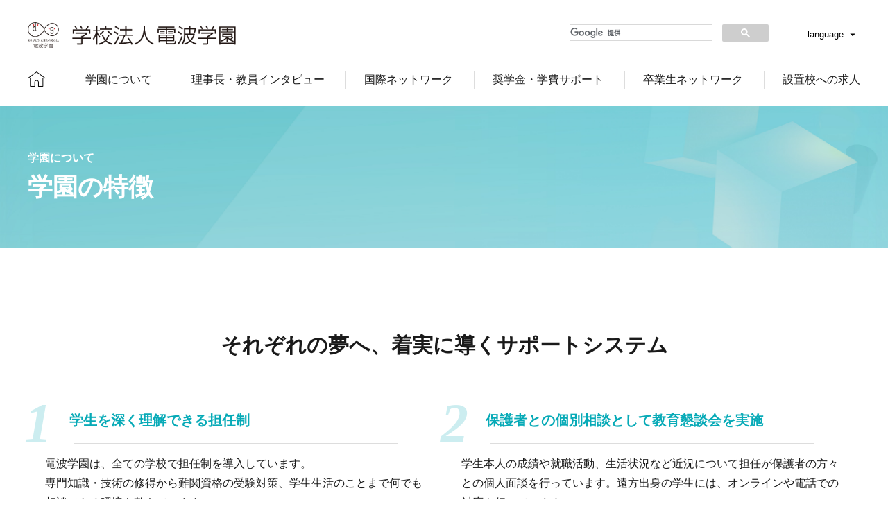

--- FILE ---
content_type: text/html
request_url: https://www.denpa.jp/about/features.html
body_size: 10826
content:
<!DOCTYPE html>

<html>

<head>

<meta charset="utf-8">
<meta name="viewport" content="width=device-width,initial-scale=1.0" />
<title>学園の特徴 | 学園について | 学校法人 電波学園</title>
<meta name="keywords" content="大学,短大,高等学校,専門学校,電波学園,奨学生,岐阜,愛知,名古屋,愛知工科大学,自動車短期大学部,ぎふ国際高等学校,名古屋工学院専門学校,東海工業専門学校熱田校,東海工業専門学校,東海工業専門学校金山校,あいち建築デザイン専門学校,あいちビジネス専門学校,あいち造形デザイン専門学校,名古屋外語専門学校,あいち情報専門学校,あいち医療福祉専門学校,高等課程" />
<meta name="description" content="電波学園は大学１校，短大１校，高等学校１校,専門学校８校を擁する総合学園です。「社会から喜ばれる知識と技術をもち，歓迎される人柄を兼ね備えた人材を育成し，英知と勤勉な国民性を高め，科学技術の発展に貢献する」を建学の精神として学校教育を行っています。" />
<meta name="format-detection" content="telephone=no" />
<meta http-equiv="X-UA-Compatible" content="IE=edge">
  
<link rel="stylesheet" href="../static/common/base.css">
<link rel="stylesheet" href="../static/common/style.css">
<style>
.homeSchoolList li.-autu ._screen, .content .-clr_autu {background:#003571;}
.homeSchoolList li.-autj ._screen, .content .-clr_autj {background:#007dc4;}
.homeSchoolList li.-nkc ._screen, .content .-clr_nkc {background:#0042a2;}
.homeSchoolList li.-tpc ._screen, .content .-clr_tpc {background:#004e1a;}
.homeSchoolList li.-abc ._screen, .content .-clr_abc {background:#f7a001;}
.homeSchoolList li.-azd ._screen, .content .-clr_azd {background:#ff7991;}
.homeSchoolList li.-ncfl ._screen, .content .-clr_ncfl {background:#a674b0;}
.homeSchoolList li.-acwr ._screen, .content .-clr_acwr {background:#ff7166;}
.homeSchoolList li.-gih ._screen, .content .-clr_gih {background:#559f24;}
.homeSchoolList li.-nkch ._screen, .content .-clr_nkch {background:#006c3a;}
.homeSchoolList li.-tpch ._screen, .content .-clr_tpch {background:#e97707;}
.homeSchoolList li.-abch ._screen, .content .-clr_abch {background:#f7af01;}
.homeSchoolList li.-azdh ._screen, .content .-clr_azdh {background:#f2433b;}
.homeSchoolList li.-aich ._screen, .content .-clr_aich {background:#845f15;}
.homeSchoolList li.-afls ._screen, .content .-clr_afls {background:#e85c3b;}
@media (min-width:601px){
  .homeSchoolList li.-autj img {object-position:50% 0%;}
  .homeSchoolList li.-azd img {object-position:60% 30%;}
  .homeSchoolList li.-ncfl img {object-position:50% 0%;}
  .homeSchoolList li.-afls img {object-position:50% 20%;}
}
@media (max-width:600px){
  .homeSchoolList li.-autj img {object-position:50% 0%;}
  .homeSchoolList li.-abc img {object-position:40% 30%;}
  .homeSchoolList li.-azd img {object-position:80% 30%;}
  .homeSchoolList li.-ncfl img {object-position:55% 30%;}
  .homeSchoolList li.-acwr img {object-position:60% 30%;}
}
</style>

<script src="../static/common/lib/jquery.js"></script>
<script src="../static/common/base.js" charset="utf-8"></script>
<script>
(function() {
  var cx = '002506230270583039264:dmsnffh3p_u';
  var gcse = document.createElement('script');
  gcse.type = 'text/javascript';
  gcse.async = true;
  gcse.src = (document.location.protocol == 'https:' ? 'https:' : 'http:') +
  '//www.google.com/cse/cse.js?cx=' + cx;
  var s = document.getElementsByTagName('script')[0];
  s.parentNode.insertBefore(gcse, s);
})();
</script>

<!-- Google Tag Manager -->
<script>(function(w,d,s,l,i){w[l]=w[l]||[];w[l].push({'gtm.start':
new Date().getTime(),event:'gtm.js'});var f=d.getElementsByTagName(s)[0],
j=d.createElement(s),dl=l!='dataLayer'?'&l='+l:'';j.async=true;j.src=
'https://www.googletagmanager.com/gtm.js?id='+i+dl;f.parentNode.insertBefore(j,f);
})(window,document,'script','dataLayer','GTM-MH3KQ3J');</script>
<!-- End Google Tag Manager -->

</head>

<body>

<!-- Google Tag Manager (noscript) -->
<noscript><iframe src="https://www.googletagmanager.com/ns.html?id=GTM-MH3KQ3J"
height="0" width="0" style="display:none;visibility:hidden"></iframe></noscript>
<!-- End Google Tag Manager (noscript) -->

<header class="pageHeader">

  <div class="content">

    <h1 class="siteName"><a href="../index.html"><img src="../static/images/common/header_logo.png" alt="学校法人電波学園"></a></h1>
    
    <div id="spNav"></div>
    
    <nav>
    
      <div class="gglSearch"><gcse:search></gcse:search>
        <select class="slctLang">
          <option data-url="#">language</option>
          <option data-url="https://www.youtube.com/channel/UCqhwbZh4sp9pe0kujNp5rBg/videos?view=0&sort=da&flow=grid" target="_blank">Tiếng Việt</option>
          <option data-url="https://www.denpa.jp/ko/" target="_blank">한국어</option>
          <option data-url="https://www.denpa.jp/cht/" target="_blank">繁體中文</option>
          <option data-url="https://www.denpa.jp/chs/" target="_blank">简体中文</option>
          <option data-url="https://www.denpa.jp/en/" target="_blank">English</option>
        </select>
      </div>
    
      <ul class="gnav">
      
        <li><a href="../index.html"><img src="../static/images/common/header_home.png" alt="HOME"></a></li>
        
        <li><a href="../about/index.html">学園について</a>
          <ul>
            <li><a href="../about/index.html">学園概要</a></li>
            <li><a href="../about/features.html">学園の特徴</a></li>
            <li><a href="../about/profession.html">職業実践専門課程認定</a></li>
            <li><a href="../about/movies.html">学校紹介動画</a></li>
            <li><a href="../about/support.html">学園による進路サポート</a></li>
            <li><a href="../about/sdgs.html">電波学園×SDGs</a></li>
          </ul>
        </li>
        <li><a href="../interview.html">理事長・教員インタビュー</a></li>
        <li><a href="../international.html">国際ネットワーク</a></li>
        <li><a href="../scholarship.html">奨学金・学費サポート</a></li>
        <li><a href="../graduates.html">卒業生ネットワーク</a></li>
        <li><a href="../recruit.html">設置校への求人</a></li>

      </ul>
      
    </nav>
  
  </div><!-- /content -->

</header>

<main>

  <div class="pageTitle">
  
    <div class="content">

      <p class="dirName">学園について</p>
      <h1>学園の特徴</h1>
    
    </div>
  
  </div>
  
  <div class="content">
  
    <h2 class="ctr mb0">それぞれの夢へ、着実に導くサポートシステム</h2>
        
    <dl class="steps">
    
      <div>
        <dt class="spanIB"><b>1</b>学生を深く<span>理解できる</span><span>担任制</span></dt>
        <dd class="spanIB">電波学園は、全ての学校で担任制を導入しています。<br>
          専門知識・技術の修得から難関資格の受験対策、学生生活のことまで何でも相談できる環境を整えて<span>います。</span></dd>
      </div>
    
      <div>
        <dt class="spanIB"><b>2</b>保護者との<span>個別相談として</span><span>教育懇談会</span>を実施</dt>
        <dd class="spanIB">学生本人の成績や就職活動、生活状況など近況について担任が保護者の方々との個人面談を行っています。遠方出身の学生には、オンラインや電話での対応も行って<span>います。</span></dd>
      </div>
    
      <div>
        <dt class="spanIB"><b>3</b>3方向から夢を<span>支援する</span><span>就職指導</span></dt>
        <dd class="spanIB">クラス担任、就職指導スタッフ、県人会担当者がタッグを組んで、一人ひとりの目標に合った就職を早期から<span>サポート。</span><br>
          就職率だけでなく質の高さもポイントです。</dd>
      </div>
    
      <div>
        <dt class="spanIB"><b>4</b>経済的負担を<span>軽減する</span><span>奨学金制度</span></dt>
        <dd class="spanIB">学生の学ぶ意欲を経済面からも支援しています。<br>
          学園独自の「電波学園ありがとう奨学生制度」をはじめ、多彩な制度が<span>あります。</span></dd>
      </div>
    
      <div>
        <dt class="spanIB"><b>5</b>環境良好、通学も便利な<span>学生寮</span></dt>
        <dd class="spanIB">遠方からの学生のために、学校周辺に学園運営の寮・ハイツを用意して<span>います。</span><br>
          男女別・個室タイプですので、安全・安心・快適に<span>過ごせます。</span>また、家具・家電、WI-Fiも完備しており、新生活をスタートするための経費も抑えられます。</dd>
      </div>
    
    </dl>
  
  </div><!-- /content -->

</main>

<footer class="pageFooter">

  <div class="content">
  
    <ul class="footerNav">
      <li><a href="../index.html">HOME</a></li>
      
        <li><a href="../about/index.html">学園について</a>
          <ul>
            <li><a href="../about/index.html">学園概要</a></li>
            <li><a href="../about/features.html">学園の特徴</a></li>
            <li><a href="../about/profession.html">職業実践専門課程認定</a></li>
            <li><a href="../about/movies.html">学校紹介動画</a></li>
            <li><a href="../about/support.html">学園による進路サポート</a></li>
            <li><a href="../about/sdgs.html">電波学園×SDGs</a></li>
          </ul>
        </li>
        <li><a href="../interview.html">理事長・教員インタビュー</a></li>
        <li><a href="../international.html">国際ネットワーク</a></li>
        <li><a href="../scholarship.html">奨学金・学費サポート</a></li>
        <li><a href="../graduates.html">卒業生ネットワーク</a></li>
        <li><a href="../recruit.html">設置校への求人</a></li>
    </ul>
    
    <address><img src="../static/images/common/footer_logo.png" alt="学校法人 電波学園"><br>
      愛知県名古屋市熱田区神宮四丁目7番21号</address>

    <ul class="footerNav -sub">
      <li><a href=".././sitemap.html">サイトマップ</a></li>
      <li><a href="../privacy.html">プライバシーポリシー</a></li>
    </ul>    

    <p class="copyright">Copyright &copy; DENPA Educational Institutions</p>
    
  </div><!-- /content -->

</footer>

<script type="text/javascript">
let url=location.href; if(url.indexOf('http:')!=-1 && url.indexOf('denpa.jp')!=-1){let newUrl=url.replace('http:','https:'); location.replace(newUrl);}
</script>

</body>

</html>

--- FILE ---
content_type: text/css
request_url: https://www.denpa.jp/static/common/base.css
body_size: 49704
content:
@charset "UTF-8";

/*----------------------------------------------------------------------------------------------------------------------------------------
  初期設定
----------------------------------------------------------------------------------------------------------------------------------------*/

*, ::before, ::after {box-sizing:border-box;} ::before, ::after {text-decoration:inherit; vertical-align:inherit;} html {cursor:default; font-size:62.5%; line-height:1.5; -moz-tab-size:4; tab-size:4; -webkit-tap-highlight-color:transparent; -ms-text-size-adjust:100%; -webkit-text-size-adjust:100%; word-break:break-word;} body {margin:0;} hr {height:0; overflow:visible;} main {display:block;} ul {list-style:none; padding:0;} h1 {margin:0;} dd {margin:0;} pre {font-family:monospace, monospace; font-size:1em;} a {background-color:transparent;} abbr[title] {text-decoration:underline; text-decoration:underline dotted;} b, strong {font-weight:bolder;} code, kbd, samp {font-family:monospace, monospace; font-size:1em;} small {font-size:80%;} audio, canvas, iframe, img, svg, video {vertical-align:middle;} audio, video {display:inline-block;} audio:not([controls]) {display:none; height:0;} figure,figcaption {display:block;} iframe {border-style:none;} img {border-style:none; vertical-align:bottom;} svg:not([fill]) {fill:currentColor;} svg:not(:root) {overflow:hidden;} table {border-collapse:collapse;} caption {text-align:left;} button, input, select {margin:0;} button {overflow:visible; text-transform:none;} button, [type="button"], [type="reset"], [type="submit"] {-webkit-appearance:button;} input {overflow:visible;} legend {color:inherit; display:table; max-width:100%; white-space:normal;} progress {display:inline-block; vertical-align:baseline;} select {text-transform:none;} textarea {margin:0; overflow:auto; resize:vertical;} [type="checkbox"], [type="radio"] {padding:0;} [type="search"] {-webkit-appearance:textfield; outline-offset:-2px;} ::-webkit-inner-spin-button, ::-webkit-outer-spin-button {height:auto;} ::-webkit-input-placeholder {color:inherit; opacity:.54;} ::-webkit-search-decoration {-webkit-appearance:none;} ::-webkit-file-upload-button {-webkit-appearance:button; font:inherit;} ::-moz-focus-inner {border-style:none; padding:0;} :-moz-focusring {outline:1px dotted ButtonText;} :-moz-ui-invalid {box-shadow:none;} details {display:block;} dialog {background-color:white; border:solid; color:black; display:block; height:-moz-fit-content; height:-webkit-fit-content; height:fit-content; left:0; margin:auto; padding:1em; position:absolute; right:0; width:-moz-fit-content; width:-webkit-fit-content; width:fit-content;} dialog:not([open]) {display:none;} summary {display:list-item;} canvas {display:inline-block;} template {display:none;} a, area, button, input, label, select, summary, textarea, [tabindex] {-ms-touch-action:manipulation; touch-action:manipulation;} [hidden] {display:none;} [aria-busy="true"] {cursor:progress;} [aria-controls] {cursor:pointer;} [aria-disabled="true"], [disabled] {cursor:not-allowed;} [aria-hidden="false"][hidden] {display:initial;} [aria-hidden="false"][hidden]:not(:focus) {clip:rect(0, 0, 0, 0); position:absolute;} address, em {font-style:normal;}
p,ul,ol,dl {margin-top:.6em; margin-bottom:.6em;} ol {padding-left:1.5em;}
/* ------ 配置 */
.clear {clear:both;} br.clear {line-height:0;} .clearfix:after, .row:after {content:""; display:block; clear:both;}
.txR {text-align:right!important;} .txL {text-align:left!important;} .center, .ctr, .txC {text-align:center!important;} 
.flR {float:right;} .flL {float:left;} .blkC {display:block; margin-left:auto!important; margin-right:auto!important;}
.flR.-pad {margin:0 0 10px 15px;} .flL.-pad {margin:0 15px 10px 0;}
.IL {display:inline!important;} .inBlk, .IB, .spanIB > span, .iIB > i {display:inline-block;} .hid {display:none;}
.full {width:100%;} .w10 {width:10%;} .w15 {width:15%;} .w20 {width:20%;} .w25 {width:25%;} .w30 {width:30%;} .w35 {width:35%;} .w40 {width:40%;} .w45 {width:45%;} .w50 {width:50%;} .w55 {width:55%;} .w60 {width:60%;} .w65 {width:65%;} .w70 {width:70%;} .w75 {width:75%;} .w80 {width:80%;} .w85 {width:85%;} .w90 {width:90%;}
img.mw100, .mw100 img {max-width:100%; height:auto;} img.mh100, .mh100 img {max-height:100%; width:auto;}
.tight {letter-spacing:-.02em;} .nowrap, .nowr {white-space:nowrap;}
a img {transition:.15s opacity;}
a:hover img {opacity:.8;}
@media (min-width:601px) {
  body *.sp {display:none!important; width:0!important; height:0!important; margin:0!important; padding:0!important; overflow:hidden!important; visibility:hidden!important;}
  .pcBlk {display:block;} .pcIB {display:inline-block;} .pcIL {display:inline;}
  .pcFlL {float:left;} .pcFlR {float:right;} .pcBlkC {margin-left:auto; margin-right:auto;}
  .pcFlL.-pad {padding-right:20px; padding-bottom:15px;} .pcFlR.-pad {padding-left:20px; padding-bottom:15px;}
  .pcTxR {text-align:right!important;} .pcTxL {text-align:left!important;} .pcC {text-align:center!important;}
  .pcW10 {width:10%;} .pcW15 {width:15%;} .pcW20 {width:20%;} .pcW25 {width:25%;} .pcW30 {width:30%;} .pcW35 {width:35%;} .pcW40 {width:40%;} .pcW45 {width:45%;} .pcW50 {width:50%;} .pcW55 {width:55%;} .pcW60 {width:60%;} .pcW65 {width:65%;} .pcW70 {width:70%;} .pcW75 {width:75%;} .pcW80 {width:80%;} .pcW85 {width:85%;} .pcW90 {width:90%;}
}
@media (max-width:600px) {
  img {max-width:100%; height:auto;}
  body *.pc {display:none!important; width:0!important; height:0!important; margin:0!important; padding:0!important; overflow:hidden!important; visibility:hidden!important;}
  .spBlk {display:block;} .sp.IB, .spIB {display:inline-block;} .sp.IL {display:inline;}
  .spFlL {float:left;} .spFlR {float:right;} .spBlkC {margin-left:auto; margin-right:auto;}
  .spFlL.-pad {padding-right:20px; padding-bottom:15px;} .spFlR.-pad {padding-left:20px; padding-bottom:15px;}
  .spTxR {text-align:right!important;} .spTxL {text-align:left!important;} .spC {text-align:center!important;}
  .spW10 {width:30%;} .spW15 {width:35%;} .spW20 {width:30%;} .spW25 {width:35%;} .spW30 {width:30%;} .spW35 {width:35%;} .spW40 {width:40%;} .spW45 {width:45%;} .spW50 {width:50%;} .spW55 {width:55%;} .spW60 {width:60%;} .spW65 {width:65%;} .spW70 {width:70%;} .spW75 {width:75%;} .spW80 {width:80%;} .spW85 {width:85%;} .spW90 {width:90%;}
  .spMt1 {margin-top:1em!important;} .spMt2 {margin-top:2em!important;} .spMt10 {margin-top:10px!important;} .spMt20 {margin-top:20px!important;}
}
/* ------ 装飾 */
.bold {font-weight:bold;} .fwN {font-weight:normal!important;} .it {font-style:italic;} .fsN {font-style:normal;} .underline {text-decoration:underline;}
.lg1 {font-size:108%;} .lg2 {font-size:116%;} .lg3 {font-size:124%;} .lg4 {font-size:132%;} .lg5 {font-size:140%;} .sm1 {font-size:93%;} .sm2 {font-size:85%;} .sm3 {font-size:77%;} .sm4 {font-size:70%;}
.red {color:#e24;} .gray {color:#707070;} .blue {color:#07d;}
.min {font-family:"游明朝体", "YuMincho", "游明朝", "Yu Mincho", "ヒラギノ明朝 ProN W3", "Hiragino Mincho ProN W3", HiraMinProN-W3, "ヒラギノ明朝 ProN", "Hiragino Mincho ProN", "ヒラギノ明朝 Pro", "Hiragino Mincho Pro", "HGS明朝E", "ＭＳ Ｐ明朝", "MS PMincho", serif; font-weight:700; transform:rotate(.03deg);}
blockquote, .bq {border-left:5px rgba(0,0,0,.04) solid; margin-top:1em; margin-bottom:1em; padding-left:12px;}
.note {font-size:1.4rem; line-height:1.5; color:#707070;}
/* ------.縦余白 mt:margin-top / mb:margin-bottom / mv:vertical margin */
.mt0 {margin-top:0!important;} .mt03 {margin-top:.3em!important;} .mt06 {margin-top:.6em!important;} .mt08 {margin-top:.8em!important;} .mt1 {margin-top:1em!important;} .mt2 {margin-top:2em!important;} .mt10 {margin-top:10px!important;} .mt15 {margin-top:15px!important;} .mt20 {margin-top:20px!important;} .mt25 {margin-top:25px!important;} .mt30 {margin-top:30px!important;} .mt35 {margin-top:35px!important;} .mt40 {margin-top:40px!important;} .mt50 {margin-top:50px!important;} .mt60 {margin-top:60px!important;} .mt70 {margin-top:70px!important;} .mt80 {margin-top:80px!important;}
.mb0 {margin-bottom:0!important;} .mb03 {margin-bottom:.3em!important;} .mb06 {margin-bottom:.6em!important;} .mb1 {margin-bottom:1em!important;} .mb2 {margin-bottom:2em!important;} .mb10 {margin-bottom:10px!important;} .mb15 {margin-bottom:15px!important;} .mb20 {margin-bottom:20px!important;} .mb25 {margin-bottom:25px!important;} .mb30 {margin-bottom:30px!important;} .mb35 {margin-bottom:35px!important;} .mb40 {margin-bottom:40px!important;} .mb50 {margin-bottom:50px!important;} .mb60 {margin-bottom:60px!important;} .mb70 {margin-bottom:70px!important;} .mb80 {margin-bottom:80px!important;} 
.mv0 {margin-top:0!important; margin-bottom:0!important;} .mv03 {margin-top:.3em!important; margin-bottom:.3em!important;} .mv06 {margin-top:.6em!important; margin-bottom:.6em!important;} .mv1 {margin-top:1em!important; margin-bottom:1em!important;} .mv2 {margin-top:2em!important; margin-bottom:2em!important;} .mv10 {margin-top:10px!important; margin-bottom:10px!important;} .mv15 {margin-top:15px!important; margin-bottom:1.5em!important;} .mv20 {margin-top:20px!important; margin-bottom:20px!important;} .mv25 {margin-top:25px!important; margin-bottom:25px!important;} .mv30 {margin-top:30px!important; margin-bottom:30px!important;} .mv35 {margin-top:35px!important; margin-bottom:35px!important;} .mv40 {margin-top:40px!important; margin-bottom:40px!important;} .mv50 {margin-top:50px!important; margin-bottom:50px!important;} .mv60 {margin-top:60px!important; margin-bottom:60px!important;} .mv70 {margin-top:70px!important; margin-bottom:70px!important;} .mv80 {margin-top:80px!important; margin-bottom:80px!important;} 
/* ------ 横余白 ml:margin-left / pl:padding-left */
.ml5 {margin-left:5pximportant;} .ml10 {margin-left:10pximportant;} .ml15 {margin-left:15pximportant;} .ml20 {margin-left:20pximportant;} .ml25 {margin-left:25pximportant;} .ml30 {margin-left:30pximportant;}
.pl5 {padding-left:5pximportant;} .pl10 {padding-left:10pximportant;} .pl15 {padding-left:15pximportant;} .pl20 {padding-left:20pximportant;} .pl25 {padding-left:25pximportant;} .pl30 {padding-left:30pximportant;}
.mr5 {margin-right:5pximportant;} .mr10 {margin-right:10pximportant;} .mr15 {margin-right:15pximportant;} .mr20 {margin-right:20pximportant;} .mr25 {margin-right:25pximportant;} .mr30 {margin-right:30pximportant;}
.pr5 {padding-right:5pximportant;} .pr10 {padding-right:10pximportant;} .pr15 {padding-right:15pximportant;} .pr20 {padding-right:20pximportant;} .pr25 {padding-right:25pximportant;} .pr30 {padding-right:30pximportant;}
/* ------ リスト */
header ul, footer ul {margin:0; padding:0;}
ul.disc {list-style-type:disc; padding-left:1.5em;} ul.square, .-rte ul {list-style-type:square; padding-left:1.5em;} .-rte ul.-nomk {list-style-type:none; padding-left:0;}
.lowerAlpha {list-style:lower-alpha; padding-left:1.5em;} .lowerRoman {list-style-type:lower-roman;}
.lm03 > li + li {margin-top:.3em;} .lm06 > li + li {margin-top:.6em;}
.liIB > li {display:inline-block; margin-right:1.5em;}
.slashed, .ten {padding-left:0;}
.slashed > li, .ten > li {display:inline-block;} 
.slashed > li:after {display:inline-block; content:"/"; margin:0 .4em; transform:rotate(20deg); color:#555;} .slashed > li:last-child:after {display:none;}
.ten > li:after {display:inline-block; content:"、";} .ten > li:last-child:after {display:none;}
.kakko {list-style:none; padding-left:2.5em;} .kakko > li:before {display:inline-block; width:2.5em; margin-left:-2.5em; text-align:center;}
.kakko > li:nth-child(1):before {content:"(1)";} .kakko > li:nth-child(2):before {content:"(2)";} .kakko > li:nth-child(3):before {content:"(3)";} .kakko > li:nth-child(4):before {content:"(4)";} .kakko > li:nth-child(5):before {content:"(5)";} .kakko > li:nth-child(6):before {content:"(6)";} .kakko > li:nth-child(7):before {content:"(7)";} .kakko > li:nth-child(8):before {content:"(8)";} .kakko > li:nth-child(9):before {content:"(9)";} .kakko > li:nth-child(10):before {content:"(10)";} .kakko > li:nth-child(11):before {content:"(11)";} .kakko > li:nth-child(12):before {content:"(12)";} .kakko > li:nth-child(13):before {content:"(13)";} .kakko > li:nth-child(14):before {content:"(14)";} .kakko > li:nth-child(15):before {content:"(15)";} .kakko > li:nth-child(16):before {content:"(16)";} .kakko > li:nth-child(17):before {content:"(17)";} .kakko > li:nth-child(18):before {content:"(18)";} .kakko > li:nth-child(19):before {content:"(19)";} .kakko > li:nth-child(20):before {content:"(20)";}
ol.circled {list-style-type:none;} ol.circled > li:before {display:inline-block; width:1.2em; margin:0 .1em 0 -1.3em;}
ol.circled > li:nth-child(1):before {content:"①";} ol.circled > li:nth-child(2):before {content:"②";} ol.circled > li:nth-child(3):before {content:"③";} ol.circled > li:nth-child(4):before {content:"④";} ol.circled > li:nth-child(5):before {content:"⑤";} ol.circled > li:nth-child(6):before {content:"⑥";} ol.circled > li:nth-child(7):before {content:"⑦";} ol.circled > li:nth-child(8):before {content:"⑧";} ol.circled > li:nth-child(9):before {content:"⑨";} ol.circled > li:nth-child(10):before {content:"⑩";} ol.circled > li:nth-child(11):before {content:"⑪";} ol.circled > li:nth-child(12):before {content:"⑫";} ol.circled > li:nth-child(13):before {content:"⑬";} ol.circled > li:nth-child(14):before {content:"⑭";} ol.circled > li:nth-child(15):before {content:"⑮";} ol.circled > li:nth-child(16):before {content:"⑯";} ol.circled > li:nth-child(17):before {content:"⑰";} ol.circled > li:nth-child(18):before {content:"⑱";} ol.circled > li:nth-child(19):before {content:"⑲";} ol.circled > li:nth-child(20):before {content:"⑳";}
/* ------ 定義リスト */
dl.styled {margin:1em 0; border-bottom:1px rgba(0,0,0,.1) solid;}
dl.styled.-openEnd, dl.styled.-openTop > dt:first-child {border:0;}
dl.styled > dt {padding:1.2em 0 .4em; border-top:1px rgba(0,0,0,.1) solid; font-weight:bold; font-size:1.8rem;}
dl.styled > dd {padding-bottom:1.2em;} 
dl.styled > dd + dd {margin-top:-.6em;}
/* ------ テーブル*/
table {margin-top:.6em; margin-bottom:.6em;} table th, table td {padding:.4em .7em; border:1px rgba(0,0,0,.1) solid; line-height:1.4; vertical-align:middle;}
table th {background:rgba(0,0,0,.04); text-align:center; font-weight:500;} table td {background:rgba(255,255,255,.8);}
.thead th, .thead td {border-bottom:3px rgba(0,0,0,.1) double;} .thead th {background:rgba(0,0,0,.12);} .noDouble {border-bottom:1px rgba(0,0,0,.1) solid!important;}
.almostFull {width:98%; margin-left:1%; margin-right:1%;}
.tdCenter td, .tdC td, .td1Center td:nth-child(1), .td2Center td:nth-child(2), .td3Center td:nth-child(3), .td4Center td:nth-child(4), .td5Center td:nth-child(5), .td6Center td:nth-child(6) {text-align:center;}
.tdLeft td, .tdL td, .td1L td:nth-child(1), .td2L td:nth-child(2), .td3L td:nth-child(3), .td4L td:nth-child(4), .td5L td:nth-child(5), .td6L td:nth-child(6) {text-align:left;}
.tdRight td, .tdR td, .td1R td:nth-child(1), .td2R td:nth-child(2), .td3R td:nth-child(3), .td4R td:nth-child(4), .td5R td:nth-child(5), .td6R td:nth-child(6) {text-align:right;}
.noWr1 tr > *:nth-child(1), .noWr2 tr > *:nth-child(2), .noWr3 tr > *:nth-child(3), .noWr4 tr > *:nth-child(4), .noWr5 tr > *:nth-child(5), .noWr6 tr > *:nth-child(6) {white-space:nowrap;}
.tate1 {display:inline-block; width:1em; text-align:center;} .tate90 {display:inline-block; -webkit-transform:rotate(90deg); -ms-transform:rotate(90deg); transform:rotate(90deg); transform-origin:50% 50%;}
.plain th, .plain td {padding:.2em; border:0; background:none;}
@media (max-width:600px){th, td {padding:.4em;} .tableWrap {width:100%; overflow:auto; margin:1em 0;} .tableWrap .-inner {width:700px;}}
/* ------ form要素 */
select {-webkit-appearance:none; -moz-appearance:none; appearance:none; padding-right:30px; border-radius:0; background:#fff url('data:image/svg+xml;charset=UTF-8,<svg xmlns="http://www.w3.org/2000/svg" version="1.1" viewBox="0 0 24 24"><path fill="%23000000" d="M7,10L12,15L17,10H7Z" /></svg>') no-repeat 100% 50%; background-size:18px auto;}
select:after {content:""; position:absolute; right:10px; top:calc(50% - 5px); display:block; border-left:10px transparent solid; border-bottom:10x #1a1a1a solid; transform:rotate(45deg);}
.sizeL {width:93%;} .sizeM {width:70%;} .sizeS {width:50%; min-width:150px;} .sizeSS {width:12%; min-width:80px;}
input, select, textarea {margin:2px;} input[type="radio"], input[type="checkbox"] {margin:0 .3em 0 0;} textarea {width:93%; height:10em;} label {display:inline-block; margin-right:1.2em;} button {margin:2px;}
input:not([type="checkbox"]):not([type="radio"]), select, textarea {padding:0 .2em; border:1px #aaa solid; font:inherit;}
dt.req:before {content:"必須"; display:inline-block; margin-right:.4em; padding:0 .4em; background:#f45577; line-height:1.7; font-size:11px; color:#fff;}
.error, .error_messe {color:#e35;} .error_messe + .error_messe {margin-top:-.4em;}
.formTable {width:100%; margin:25px 0;}
.formTable th, formTable td {padding:.8em 0; border:rgba(0,0,0,.1) solid; border-width:1px 0 0; background:none; line-height:inherit; background:none;}
.formTable th {width:25%; font-weight:bold; text-align:left;} .formTable td {width:75%;}  .formTable tr:first-child > * {border-top:0;}
.button {text-align:center;}
@media (min-width:601px) {
  .pcSizeM {width:50%;} .pcSizeS {width:25%;} .pcSizeSS {width:15%;}
}
@media (max-width:600px){
  input[type="text"], .sizeL, .sizeM, input[type="search"], textarea {width:93%;}
  .pcSizeM, .pcSizeS, .pcSizeSS {max-width:93%;}
  .formTable, .formTable tbody, .formTable tr {display:block;}
  .formTable tr + tr {margin-top:15px;}
  .formTable th, .formTable td {display:block; width:auto; padding:.4em 0; border:0;}
  .formTable th {padding:.4em .6em; font-weight:500; background:#F1F3F6;}
}

/*----------------------------------------------------------------------------------------------------------------------------------------
                                                               汎用パーツ
----------------------------------------------------------------------------------------------------------------------------------------*/

/* ------ ヘッダつきインデント idtN */
.idt1 {padding-left:1em!important;}     ul.idt1 > li > *:first-child, .idt1:not(ul) > *:first-child {display:inline-block; width:1em; margin-left:-1em;}
.idt15 {padding-left:1.5em!important;}  ul.idt15 > li > *:first-child, .idt15:not(ul) > *:first-child {display:inline-block; width:1.5em; margin-left:-1.5em;}
.idt2 {padding-left:2em!important;}     ul.idt2 > li > *:first-child, .idt2:not(ul) > *:first-child {display:inline-block; width:2em; margin-left:-2em;}
.idt25 {padding-left:2.5em!important;}  ul.idt25 > li > *:first-child, .idt25:not(ul) > *:first-child {display:inline-block; width:2.5em; margin-left:-2.5em;}
.idt3 {padding-left:3em!important;}     ul.idt3 > li > *:first-child, .idt3:not(ul) > *:first-child {display:inline-block; width:3em; margin-left:-3em;}
.idt4 {padding-left:4em!important;}     ul.idt4 > li > *:first-child, .idt4:not(ul) > *:first-child {display:inline-block; width:4em; margin-left:-4em;}
.idt5 {padding-left:5em!important;}     ul.idt5 > li > *:first-child, .idt5:not(ul) > *:first-child {display:inline-block; width:5em; margin-left:-5em;}
.idt6 {padding-left:6em!important;}     ul.idt6 > li > *:first-child, .idt6:not(ul) > *:first-child {display:inline-block; width:6em; margin-left:-6em;}
.idt7 {padding-left:7em!important;}     ul.idt7 > li > *:first-child, .idt7:not(ul) > *:first-child {display:inline-block; width:7em; margin-left:-7em;}
.idt8 {padding-left:8em!important;}     ul.idt8 > li > *:first-child, .idt8:not(ul) > *:first-child {display:inline-block; width:8em; margin-left:-8em;}
/* ------ 横方向の段組 */
.col2, .col3, .col4, .col5, .col2m, .col3m, .col4m, .col5m, .pcCol2, .pcCol3, .pcCol4, .pcCol5, .pcCol2m, .pcCol3m, .pcCol4m, .pcCol5m, .spCol2, .spCol3, .spCol4, .spCol5, .spCol2m, .spCol3m, .spCol4m, .spCol5m {overflow:hidden; padding:0; list-style-type:none;}
.col2 > *, .col3 > *, .col4 > *, .col5 > * {position:relative; float:left;}
.col2 > * {width:49.999%;} .col3 > * {width:33.333%;} .col4 > * {width:24.999%;} .col5 > * {width:19.999%;}
.col2 > *:nth-child(2n+1), .col3 > *:nth-child(3n+1), .col4 > *:nth-child(4n+1), .col5 > *:nth-child(5n+1) {clear:left;}
.col2m > *:nth-child(n), .col3m > *:nth-child(n), .col4m > *:nth-child(n), .col5m > *:nth-child(n) {position:relative; top:-20px; float:left; margin:20px 0 0 20px;}
.col2m > * {width:calc((100% - 21px) / 2);} .col3m > * {width:calc((100% - 41px) / 3);} .col4m > * {width:calc((100% - 61px) / 4);} .col5m > * {width:calc((100% - 81px) / 5);}
.col2m > *:nth-child(2n+1), .col3m > *:nth-child(3n+1), .col4m > *:nth-child(4n+1), .col5m > *:nth-child(5n+1) {clear:left; margin-left:0;}
@media (min-width:601px){
  .pcCol2 > *, .pcCol3 > *, .pcCol4 > *, .pcCol5 > * {position:relative; float:left;}
  .pcCol2 > * {width:49.999%;} .pcCol3 > * {width:33.333%;} .pcCol4 > * {width:24.999%;} .pcCol5 > * {width:19.999%;}
  .pcCol2 > *:nth-child(2n+1), .pcCol3 > *:nth-child(3n+1), .pcCol4 > *:nth-child(4n+1), .pcCol5 > *:nth-child(5n+1) {clear:left;}
  .pcCol2m > *:nth-child(n), .pcCol3m > *:nth-child(n), .pcCol4m > *:nth-child(n), .pcCol5m > *:nth-child(n) {position:relative; top:-20px; float:left; margin:20px 0 0 20px;}
  .pcCol2m > * {width:calc((100% - 21px) / 2);} .pcCol3m > * {width:calc((100% - 41px) / 3);} .pcCol4m > * {width:calc((100% - 61px) / 4);} .pcCol5m > * {width:calc((100% - 81px) / 5);}
  .pcCol2m > *:nth-child(2n+1), .pcCol3m > *:nth-child(3n+1), .pcCol4m > *:nth-child(4n+1), .pcCol5m > *:nth-child(5n+1) {clear:left; margin-left:0;}
}
@media (max-width:600px){
  .spCol2 > *, .spCol3 > *, .spCol4 > *, .spCol5 > * {position:relative; float:left;}
  .spCol2 > * {width:49.999%;} .spCol3 > * {width:33.333%;} .spCol4 > * {width:24.999%;} .spCol5 > * {width:19.999%;}
  .spCol2 > *:nth-child(2n+1), .spCol3 > *:nth-child(3n+1), .spCol4 > *:nth-child(4n+1), .spCol5 > *:nth-child(5n+1) {clear:left;}
  .spCol2m > *:nth-child(n), .spCol3m > *:nth-child(n), .spCol4m > *:nth-child(n), .spCol5m > *:nth-child(n) {position:relative; top:-20px; float:left; margin:20px 0 0 20px;}
  .spCol2m > * {width:calc((100% - 21px) / 2);} .spCol3m > * {width:calc((100% - 41px) / 3);} .spCol4m > * {width:calc((100% - 61px) / 4);} .spCol5m > * {width:calc((100% - 81px) / 5);}
  .spCol2m > *:nth-child(2n+1), .spCol3m > *:nth-child(3n+1), .spCol4m > *:nth-child(4n+1), .spCol5m > *:nth-child(5n+1) {clear:left; margin-left:0;}
  .pcCol2m > * + *, .pcCol3m > * + *, .pcCol4m > * + *, .pcCol5m > * + * {margin-top:25px;}
}
/* ------ 拡張子アイコン */
.showExtBefore a[href*=".pdf"]:before, a.showExtBefore[href*=".pdf"]:before, .showExtBefore a[href*=".doc"]:before, a.showExtBefore[href*=".doc"]:before, .-showExt a[href*=".xls"]:before, a.showExtBefore[href*=".xls"]:before, .showExtBefore a[href*=".ppt"]:before, a.showExtBefore[href*=".ppt"]:before {content:""; display:inline-block; vertical-align:-30%; width:18px; height:24px; margin:0 .3em 0 0;}
.showExt a[href*=".pdf"]:after, a.showExt[href*=".pdf"]:after, .showExt a[href*=".doc"]:after, a.showExt[href*=".doc"]:after, .-showExt a[href*=".xls"]:after, a.showExt[href*=".xls"]:after, .showExt a[href*=".ppt"]:after, a.showExt[href*=".ppt"]:after {content:""; display:inline-block; vertical-align:-30%; width:18px; height:24px; margin:0 .3em;}
.showExtBefore a[href*=".pdf"]:before, a.showExtBefore[href*=".pdf"]:before, .showExtBeforeBelow ~ * a[href*=".pdf"]:before,
.showExt a[href*=".pdf"]:after, a.showExt[href*=".pdf"]:after, .showExtBelow ~ * a[href*=".pdf"]:after {background:url(./img/icon_ext_pdf.png) no-repeat 0 0; background-size:contain;}
.showExtBefore a[href*=".doc"]:before, a.showExtBefore[href*=".doc"]:before, .showExtBeforeBelow ~ * a[href*=".doc"]:before,
.showExt a[href*=".doc"]:after, a.showExt[href*=".doc"]:after, .showExtBelow ~ * a[href*=".doc"]:after {background:url(./img/icon_ext_word.png) no-repeat 0 0; background-size:contain;}
.showExtBefore a[href*=".xls"]:before, a.showExtBefore[href*=".xls"]:before, .showExtBeforeBelow ~ * a[href*=".xls"]:before,
.showExt a[href*=".xls"]:after, a.showExt[href*=".xls"]:after, .showExtBelow ~ * a[href*=".xls"]:after {background:url(./img/icon_ext_excel.png) no-repeat 0 0; background-size:contain;}
.showExtBefore a[href*=".ppt"]:before, a.showExtBefore[href*=".ppt"]:before, .showExtBeforeBelow ~ * a[href*=".ppt"]:before,
.showExt a[href*=".ppt"]:after, a.showExt[href*=".ppt"]:after, .showExtBelow ~ * a[href*=".ppt"]:after {cbackground:url(./img/icon_ext_ppt.png) no-repeat 0 0; background-size:contain;}
.nwIcon a[target="_blank"]:after, a[target="_blank"].nwIcon:after {content:""; display:inline-block;vertical-align:0%; width:1.2rem; height:1.2rem; margin-left:.4em; background:url(./img/icon_blank.png) no-repeat 50% 50%; background-size:contain;}
/* ------ 仕切り */
.hrTop1 {margin-top:30px!important; padding-top:30px!important; border-top:1px rgba(0,0,0,.1) solid;}
.hrBtm1 {margin-bottom:30px!important; padding-bottom:30px!important; border-bottom:1px rgba(0,0,0,.1) solid;}
.hrTop2:before, .hrBtm2:after {content:""; display:block; width:70%; margin:60px 15%; border-top:1px rgba(0,0,0,.1) solid;}
hr {background:none; margin:30px 0; border-top:1px rgba(0,0,0,.1) solid; border-width:1px 0 0;}
hr.-short {margin-left:6%; margin-right:6%:}
/* ------ 疑似テーブル tableLike / h(n)Table*/
.tableLike {margin:1.5em 0; border:rgba(0,0,0,.1) solid; border-width:1px 0; overflow:hidden;}
.tableLike dt {clear:left; width:25%; float:left; padding:1em 1.5em 1em 0; border-top:1px rgba(0,0,0,.1) solid; font-weight:bold;}
.tableLike dd {width:75%; float:left; padding:1em 0; border-top:1px rgba(0,0,0,.1) solid;}
.tableLike.dt15 dt {width:15%;}  .tableLike.dt15 dd {width:85%;}
.tableLike dt:first-child, .tableLike dt:first-child + dd {border-top:0;}
@media (max-width:600px){
  .tableLike[class*="spFlat"]:before {display:none;}
  .tableLike.-spFlatA dt {float:none; width:auto; padding:.6em 0 .1em;}
  .tableLike.-spFlatA dd {float:none; width:auto; padding:0 0 .8em; border:0;}
  .tableLike.-spFlatA dd + dt {border-top:1px :rgba(0,0,0,.1) solid;}
  .tableLike.-spFlatB dt, .tableLike.-spFlatB dd {float:none; width:auto; padding:.4em 0; border:0;}
  .tableLike.-spFlatB dt {padding:.4em .6em; font-weight:500; background:rgba(0,0,0,.06);}
  .tableLike.-spFlatB dd + dt {margin-top:15px;}
}
.h2Table, .h3Table, .h4Table, .h5Table {position:relative; overflow:hidden; padding-bottom:.8rem; border-bottom:1px rgba(0,0,0,.1) solid;}
.h2Table:before, .h3Table:before, .h4Table:before,.h5Table:before {content:""; display:block; position:absolute; top:0; left:0; width:20rem; height:100%; background:rgba(0,0,0,.04);}
.h2Table > *, .h3Table > *, .h4Table > *, .h5Table > * {position:relative; z-index:1; display:block; float:right; width:calc(100% - 20rem); margin:.8rem 0 0; padding:0 1.6rem;}
.h2Table > h2, .h3Table > h3, .h4Table > h4, .h5Table > h5 {clear:both; float:left; width:20rem; padding:.8rem 1.2rem 0; border-top:1px rgba(0,0,0,.1) solid; line-height:1.8; font-size:inherit; color:inherit;}
.h2Table > h2 + *, .h3Table > h3 + *, .h4Table > h4 + *, .h5Table > h5 + * {padding-top:.8rem; border-top:1px rgba(0,0,0,.1) solid;}
.h2Table > h2:first-of-type, .h3Table > h3:first-of-type, .h4Table > h4:first-of-type, .h5Table > h5:first-of-type, .h2Table > h2:first-of-type + *, .h3Table > h3:first-of-type + *, .h4Table > h4:first-of-type + *, .h5Table > h5:first-of-type + * {margin-top:0;}
.h2Table > .disc, .h3Table > .disc, .h4Table > .disc, .h5Table > .disc, .h2Table > .square, .h3Table > .square, .h4Table > .square, .h5Table > .square, .h2Table > ol, .h3Table > ol, .h4Table > ol, .h5Table > ol {padding-left:2em;}
@media (max-width:600px){
  .h2Table:not(.-spFlat):before, .h3Table:not(.-spFlat):before, .h4Table:not(.-spFlat):before,.h5Table:not(.-spFlat):before {width:10rem;}
  .h2Table:not(.-spFlat) > h2, .h3Table:not(.-spFlat) > h3, .h4Table:not(.-spFlat) > h4, .h5Table:not(.-spFlat) > h5 {width:10rem;}
  .h2Table:not(.-spFlat) > h2 ~ *:not(h2), .h3Table:not(.-spFlat) > h3 ~ *:not(h3), .h4Table:not(.-spFlat) > h4 ~ *:not(h4), .h5Table:not(.-spFlat) > h5 ~ *:not(h5) {width:calc(100% - 10rem);}
  .h2Table.-spFlat, .h3Table.-spFlat, .h4Table.-spFlat {padding-bottom:.5rem;}
  .h2Table.-spFlat:before, .h3Table.-spFlat:before, .h4Table.-spFlat:before {display:none;}
  .h2Table.-spFlat > *, .h3Table.-spFlat > *, .h4Table.-spFlat > * {float:none; width:auto; margin:0; padding:0;}
  .h2Table.-spFlat > h2, .h3Table.-spFlat > h3, .h4Table.-spFlat > h4 {float:none; width:auto; padding:.5rem 0 .2rem;}
  .h2Table.-spFlat > h2 + *, .h3Table.-spFlat > h3 + *, .h4Table.-spFlat > h4 + * {float:none; width:auto; margin:0; padding:0; border-top:0;}
  .h2Table.-spFlat > * + h2, .h3Table.-spFlat > * + h3, .h4Table.-spFlat > * + h4 {margin-top:.5em;}
}
/* ------ 日付－件名リスト datedList */
.datedList {overflow:hidden;}
.datedList dt {font-size:1.5rem; font-weight:bold;}
@media (min-width:601px){
  .datedList dt {position:relative; width:12rem; float:left; clear:both; padding:.3rem 0 0;}
  .datedList dt:not(:first-of-type):before {content:""; display:block; position:absolute; left:0; top:-1.4rem; width:100vw; border-top:1px rgba(0,0,0,.1) solid;}
  .datedList dd {width:calc(100% - 12rem); float:right;}
  .datedList dd:not(:last-of-type) {margin-bottom:2.8rem;}
}
@media (max-width:600px){
  .datedList * ~ dt {margin-top:1rem; padding-top:1rem; border-top:1px rgba(0,0,0,.1) solid;}
}

/*----------------------------------------------------------------------------------------------------------------------------------------
  外部ライブラリ等
----------------------------------------------------------------------------------------------------------------------------------------*/

/* --------------- ページネーション */
.pagination {margin:30px 0; text-align:center;}
.pagination .current_page {display:inline-block; margin:6px 1px; padding:1px 6px;}
.pagination .current_page:only-child {display:none;}
.pagination a {display:inline-block; margin:6px 1px; padding:1px 6px; text-decoration:none;}

.pagination.-json ol {display:inline; margin:0; padding:0;}
.pagination.-json li {display:inline-block;}
.pagination.-json .is-current {font-weight:bold;}

/* --------------- .eml */
.eml {cursor:pointer;}
.eml abbr {display:inline; width:1em; overflow:hidden; white-space:nowrap;}
.eml abbr:not(.done):before {content:"@";}

/* --------------- modaal */
/*.modaal-noscroll {overflow:hidden;}*/
.modaal-accessible-hide {position:absolute !important; clip:rect(1px 1px 1px 1px);/* IE6, IE7 */ clip:rect(1px, 1px, 1px, 1px); padding:0 !important; border:0 !important; height:1px !important; width:1px !important; overflow:hidden;}
.modaal-overlay {position:fixed; top:0; left:0; width:100%; height:100%; z-index:999; opacity:0;}
.modaal-wrapper {display:block; position:fixed; top:0; left:0; width:100%; height:100%; z-index:9999; overflow:auto; opacity:1; box-sizing:border-box; -webkit-overflow-scrolling:touch; -webkit-transition:all 0.3s ease-in-out; transition:all 0.3s ease-in-out;}
.modaal-wrapper * {box-sizing:border-box; -webkit-font-smoothing:antialiased; -moz-osx-font-smoothing:grayscale; -webkit-backface-visibility:hidden;}
.modaal-wrapper .modaal-close {border:none; background:transparent; padding:0; -webkit-appearance:none;}
.modaal-wrapper.modaal-start_none {display:none; opacity:1;}
.modaal-wrapper.modaal-start_fade {opacity:0;}
.modaal-wrapper *[tabindex="0"] {outline:none !important;}
.modaal-wrapper.modaal-fullscreen {overflow:hidden;}
.modaal-outer-wrapper {display:table; position:relative; width:100%; height:100%;}
.modaal-fullscreen .modaal-outer-wrapper {display:block;}
.modaal-inner-wrapper {display:table-cell; width:100%; height:100%; position:relative; vertical-align:middle; text-align:center; padding:80px 25px;}
.modaal-fullscreen .modaal-inner-wrapper {padding:0; display:block; vertical-align:top;}
.modaal-container {position:relative; display:inline-block; width:100%; margin:auto; text-align:left; color:#000; max-width:1000px; border-radius:0px; background:#fff; box-shadow:0 4px 15px rgba(0, 0, 0, 0.2); cursor:auto;}
.modaal-container.is_loading {height:100px; width:100px; overflow:hidden;}
.modaal-fullscreen .modaal-container {max-width:none; height:100%; overflow:auto;}
.modaal-close {position:fixed; right:20px; top:20px; color:#fff; cursor:pointer; opacity:1; width:50px; height:50px; background:rgba(0, 0, 0, 0); border-radius:100%; -webkit-transition:all 0.2s ease-in-out; transition:all 0.2s ease-in-out;}
.modaal-close:focus, .modaal-close:hover {outline:none; background:#fff;}
.modaal-close:focus:before, .modaal-close:focus:after, .modaal-close:hover:before, .modaal-close:hover:after {background:#b93d0c;}
.modaal-close span {position:absolute !important; clip:rect(1px 1px 1px 1px);/* IE6, IE7 */ clip:rect(1px, 1px, 1px, 1px); padding:0 !important; border:0 !important; height:1px !important; width:1px !important; overflow:hidden;}
.modaal-close:before, .modaal-close:after {display:block; content:" "; position:absolute; top:14px; left:23px; width:4px; height:22px; border-radius:4px; background:#fff; -webkit-transition:background 0.2s ease-in-out; transition:background 0.2s ease-in-out;}
.modaal-close:before {-webkit-transform:rotate(-45deg); -ms-transform:rotate(-45deg); transform:rotate(-45deg);}
.modaal-close:after {-webkit-transform:rotate(45deg); -ms-transform:rotate(45deg); transform:rotate(45deg);}
.modaal-fullscreen .modaal-close {background:#afb7bc; right:10px; top:10px;}
.modaal-content-container {padding:30px;}
.modaal-confirm-wrap {padding:30px 0 0; text-align:center; font-size:0;}
.modaal-confirm-btn {font-size:14px; display:inline-block; margin:0 10px; vertical-align:middle; cursor:pointer; border:none; background:transparent;}
.modaal-confirm-btn.modaal-ok {padding:10px 15px; color:#fff; background:#555; border-radius:3px; -webkit-transition:background 0.2s ease-in-out; transition:background 0.2s ease-in-out;}
.modaal-confirm-btn.modaal-ok:hover {background:#2f2f2f;}
.modaal-confirm-btn.modaal-cancel {text-decoration:underline;}
.modaal-confirm-btn.modaal-cancel:hover {text-decoration:none; color:#2f2f2f;}
.modaal-instagram .modaal-container {width:auto; background:transparent; box-shadow:none !important;}
.modaal-instagram .modaal-content-container {padding:0; background:transparent;}
.modaal-instagram .modaal-content-container > blockquote {width:1px !important; height:1px !important; opacity:0 !important;}
.modaal-instagram iframe {opacity:0; margin:-6px !important; border-radius:0 !important; width:1000px !important; max-width:800px !important; box-shadow:none !important; -webkit-animation:instaReveal 1s linear forwards; animation:instaReveal 1s linear forwards;}
.modaal-image .modaal-inner-wrapper {padding-left:140px; padding-right:140px;}
.modaal-image .modaal-container {width:auto; max-width:100%;}
.modaal-gallery-wrap {position:relative; color:#fff;}
.modaal-gallery-item {display:none;}
.modaal-gallery-item img {display:block;}
.modaal-gallery-item.is_active {display:block;}
.modaal-gallery-label {position:absolute; left:0; width:100%; margin:20px 0 0; font-size:18px; text-align:center; color:#fff;}
.modaal-gallery-label:focus {outline:none;}
.modaal-gallery-control {position:absolute; top:50%; -webkit-transform:translateY(-50%); -ms-transform:translateY(-50%); transform:translateY(-50%); opacity:1; cursor:pointer; color:#fff; width:50px; height:50px; background:rgba(0, 0, 0, 0); border:none; border-radius:100%; -webkit-transition:all 0.2s ease-in-out; transition:all 0.2s ease-in-out;}
.modaal-gallery-control.is_hidden {opacity:0; cursor:default;}
.modaal-gallery-control:focus, .modaal-gallery-control:hover {outline:none; background:#fff;}
.modaal-gallery-control:focus:before, .modaal-gallery-control:focus:after, .modaal-gallery-control:hover:before, .modaal-gallery-control:hover:after {background:#afb7bc;}
.modaal-gallery-control span {position:absolute !important; clip:rect(1px 1px 1px 1px);/* IE6, IE7 */ clip:rect(1px, 1px, 1px, 1px); padding:0 !important; border:0 !important; height:1px !important; width:1px !important; overflow:hidden;}
.modaal-gallery-control:before, .modaal-gallery-control:after {display:block; content:" "; position:absolute; top:16px; left:25px; width:4px; height:18px; border-radius:4px; background:#fff; -webkit-transition:background 0.2s ease-in-out; transition:background 0.2s ease-in-out;}
.modaal-gallery-control:before {margin:-5px 0 0; -webkit-transform:rotate(-45deg); -ms-transform:rotate(-45deg); transform:rotate(-45deg);}
.modaal-gallery-control:after {margin:5px 0 0; -webkit-transform:rotate(45deg); -ms-transform:rotate(45deg); transform:rotate(45deg);}
.modaal-gallery-next-inner {left:100%; margin-left:40px;}
.modaal-gallery-next-outer {right:45px;}
.modaal-gallery-prev:before, .modaal-gallery-prev:after {left:22px;}
.modaal-gallery-prev:before {margin:5px 0 0; -webkit-transform:rotate(-45deg); -ms-transform:rotate(-45deg); transform:rotate(-45deg);}
.modaal-gallery-prev:after {margin:-5px 0 0; -webkit-transform:rotate(45deg); -ms-transform:rotate(45deg); transform:rotate(45deg);}
.modaal-gallery-prev-inner {right:100%; margin-right:40px;}
.modaal-gallery-prev-outer {left:45px;}
.modaal-video-wrap {margin:auto 50px; position:relative;}
.modaal-video-container {position:relative; padding-bottom:56.25%; height:0; overflow:hidden; max-width:100%; box-shadow:0 0 10px rgba(0, 0, 0, 0.3); background:#000; max-width:1300px; margin-left:auto; margin-right:auto;}
.modaal-video-container iframe, .modaal-video-container object, .modaal-video-container embed {position:absolute; top:0; left:0; width:100%; height:100%;}
.modaal-iframe .modaal-content {width:100%; height:100%;}
.modaal-iframe-elem {width:100%; height:100%; display:block;}
.modaal-loading-spinner {background:none; position:absolute; width:200px; height:200px; top:50%; left:50%; margin:-100px 0 0 -100px; -webkit-transform:scale(0.25); -ms-transform:scale(0.25); transform:scale(0.25);}
.modaal-loading-spinner > div {width:24px; height:24px; margin-left:4px; margin-top:4px; position:absolute;}
.modaal-loading-spinner > div > div {width:100%; height:100%; border-radius:15px; background:#fff;}
.modaal-loading-spinner > div:nth-of-type(1) > div {-webkit-animation:modaal-loading-spinner 1s linear infinite; animation:modaal-loading-spinner 1s linear infinite; -webkit-animation-delay:0s; animation-delay:0s;}
.modaal-loading-spinner > div:nth-of-type(2) > div, .modaal-loading-spinner > div:nth-of-type(3) > div {-ms-animation:modaal-loading-spinner 1s linear infinite; -moz-animation:modaal-loading-spinner 1s linear infinite; -webkit-animation:modaal-loading-spinner 1s linear infinite; -o-animation:modaal-loading-spinner 1s linear infinite;}
.modaal-loading-spinner > div:nth-of-type(1) {-ms-transform:translate(84px, 84px) rotate(45deg) translate(70px, 0); -webkit-transform:translate(84px, 84px) rotate(45deg) translate(70px, 0); transform:translate(84px, 84px) rotate(45deg) translate(70px, 0);}
.modaal-loading-spinner > div:nth-of-type(2) > div {-webkit-animation:modaal-loading-spinner 1s linear infinite; animation:modaal-loading-spinner 1s linear infinite; -webkit-animation-delay:.12s; animation-delay:.12s;}
.modaal-loading-spinner > div:nth-of-type(2) {-ms-transform:translate(84px, 84px) rotate(90deg) translate(70px, 0); -webkit-transform:translate(84px, 84px) rotate(90deg) translate(70px, 0); transform:translate(84px, 84px) rotate(90deg) translate(70px, 0);}
.modaal-loading-spinner > div:nth-of-type(3) > div {-webkit-animation:modaal-loading-spinner 1s linear infinite; animation:modaal-loading-spinner 1s linear infinite; -webkit-animation-delay:.25s; animation-delay:.25s;}
.modaal-loading-spinner > div:nth-of-type(4) > div, .modaal-loading-spinner > div:nth-of-type(5) > div {-ms-animation:modaal-loading-spinner 1s linear infinite; -moz-animation:modaal-loading-spinner 1s linear infinite; -webkit-animation:modaal-loading-spinner 1s linear infinite; -o-animation:modaal-loading-spinner 1s linear infinite;}
.modaal-loading-spinner > div:nth-of-type(3) {-ms-transform:translate(84px, 84px) rotate(135deg) translate(70px, 0); -webkit-transform:translate(84px, 84px) rotate(135deg) translate(70px, 0); transform:translate(84px, 84px) rotate(135deg) translate(70px, 0);}
.modaal-loading-spinner > div:nth-of-type(4) > div {-webkit-animation:modaal-loading-spinner 1s linear infinite; animation:modaal-loading-spinner 1s linear infinite; -webkit-animation-delay:.37s; animation-delay:.37s;}
.modaal-loading-spinner > div:nth-of-type(4) {-ms-transform:translate(84px, 84px) rotate(180deg) translate(70px, 0); -webkit-transform:translate(84px, 84px) rotate(180deg) translate(70px, 0); transform:translate(84px, 84px) rotate(180deg) translate(70px, 0);}
.modaal-loading-spinner > div:nth-of-type(5) > div {-webkit-animation:modaal-loading-spinner 1s linear infinite; animation:modaal-loading-spinner 1s linear infinite; -webkit-animation-delay:.5s; animation-delay:.5s;}
.modaal-loading-spinner > div:nth-of-type(6) > div, .modaal-loading-spinner > div:nth-of-type(7) > div {-ms-animation:modaal-loading-spinner 1s linear infinite; -moz-animation:modaal-loading-spinner 1s linear infinite; -webkit-animation:modaal-loading-spinner 1s linear infinite; -o-animation:modaal-loading-spinner 1s linear infinite;}
.modaal-loading-spinner > div:nth-of-type(5) {-ms-transform:translate(84px, 84px) rotate(225deg) translate(70px, 0); -webkit-transform:translate(84px, 84px) rotate(225deg) translate(70px, 0); transform:translate(84px, 84px) rotate(225deg) translate(70px, 0);}
.modaal-loading-spinner > div:nth-of-type(6) > div {-webkit-animation:modaal-loading-spinner 1s linear infinite; animation:modaal-loading-spinner 1s linear infinite; -webkit-animation-delay:.62s; animation-delay:.62s;}
.modaal-loading-spinner > div:nth-of-type(6) {-ms-transform:translate(84px, 84px) rotate(270deg) translate(70px, 0); -webkit-transform:translate(84px, 84px) rotate(270deg) translate(70px, 0); transform:translate(84px, 84px) rotate(270deg) translate(70px, 0);}
.modaal-loading-spinner > div:nth-of-type(7) > div {-webkit-animation:modaal-loading-spinner 1s linear infinite; animation:modaal-loading-spinner 1s linear infinite; -webkit-animation-delay:.75s; animation-delay:.75s;}
.modaal-loading-spinner > div:nth-of-type(7) {-ms-transform:translate(84px, 84px) rotate(315deg) translate(70px, 0); -webkit-transform:translate(84px, 84px) rotate(315deg) translate(70px, 0); transform:translate(84px, 84px) rotate(315deg) translate(70px, 0);}
.modaal-loading-spinner > div:nth-of-type(8) > div {-webkit-animation:modaal-loading-spinner 1s linear infinite; animation:modaal-loading-spinner 1s linear infinite; -webkit-animation-delay:.87s; animation-delay:.87s;}
.modaal-loading-spinner > div:nth-of-type(8) {-ms-transform:translate(84px, 84px) rotate(360deg) translate(70px, 0); -webkit-transform:translate(84px, 84px) rotate(360deg) translate(70px, 0); transform:translate(84px, 84px) rotate(360deg) translate(70px, 0);}
@media only screen and (min-width:1400px) {.modaal-video-container {padding-bottom:0; height:731px;}}
@media only screen and (max-width:1140px) {.modaal-image .modaal-inner-wrapper {padding-left:25px; padding-right:25px;}
  .modaal-gallery-control {top:auto; bottom:20px; -webkit-transform:none; -ms-transform:none; transform:none; background:rgba(0, 0, 0, 0.7);}
  .modaal-gallery-control:before, .modaal-gallery-control:after {background:#fff;}
  .modaal-gallery-next {left:auto; right:20px;}
  .modaal-gallery-prev {left:20px; right:auto;}
}
@media screen and (max-width:900px) {.modaal-instagram iframe {width:500px !important;}}
@media only screen and (max-width:600px) {.modaal-instagram iframe {width:280px !important;}}
@media screen and (max-height:1100px) {.modaal-instagram iframe {width:700px !important;}}
@media screen and (max-height:1000px) {
  .modaal-inner-wrapper {padding-top:60px; padding-bottom:60px;}
  .modaal-instagram iframe {width:600px !important;}
}
@media screen and (max-height:900px) {
  .modaal-instagram iframe {width:500px !important;}
  .modaal-video-container {max-width:900px; max-height:510px;}
}
@media only screen and (max-height:820px) {.modaal-gallery-label {display:none;}}
@keyframes instaReveal {0% {opacity:0;} 100% {opacity:1;}}
@-webkit-keyframes instaReveal {0% {opacity:0;} 100% {opacity:1;}}
@-webkit-keyframes modaal-loading-spinner {0% {opacity:1; -ms-transform:scale(1.5); -webkit-transform:scale(1.5); transform:scale(1.5);} 100% {opacity:.1; -ms-transform:scale(1); -webkit-transform:scale(1); transform:scale(1);}}
@keyframes modaal-loading-spinner {0% {opacity:1; -ms-transform:scale(1.5); -webkit-transform:scale(1.5); transform:scale(1.5);} 100% {opacity:.1; -ms-transform:scale(1); -webkit-transform:scale(1); transform:scale(1);}}

/* --------------- slick */
/* slider */
.slick-slider {position:relative; display:block; box-sizing:border-box; -webkit-user-select:none; -moz-user-select:none; -ms-user-select:none; user-select:none; -webkit-touch-callout:none; -khtml-user-select:none; -ms-touch-action:pan-y; touch-action:pan-y; -webkit-tap-highlight-color:transparent;}
.slick-list {position:relative; display:block; overflow:hidden; margin:0; padding:0;}
.slick-list:focus {outline:none;}
.slick-list.dragging {cursor:pointer; cursor:hand;}
.slick-slider .slick-track, .slick-slider .slick-list {-webkit-transform:translate3d(0, 0, 0); -moz-transform:translate3d(0, 0, 0); -ms-transform:translate3d(0, 0, 0); -o-transform:translate3d(0, 0, 0); transform:translate3d(0, 0, 0);}
.slick-track {position:relative; top:0; left:0; display:block; margin-left:auto; margin-right:auto;}
.slick-track:before, .slick-track:after {display:table; content:'';}
.slick-track:after {clear:both;}
.slick-loading .slick-track {visibility:hidden;}
.slick-slide {display:none; float:left; height:100%; min-height:1px;}
[dir='rtl'] .slick-slide {float:right;}
.slick-slide img {display:block;}
.slick-slide.slick-loading img {display:none;}
.slick-slide.dragging img {pointer-events:none;}
.slick-initialized .slick-slide {display:block;}
.slick-loading .slick-slide {visibility:hidden;}
.slick-vertical .slick-slide {display:block; height:auto; border:1px solid transparent;}
.slick-arrow.slick-hidden {display:none;}
.slick-loading .slick-list {background:#fff url('./lib/slick/ajax-loader.gif') center center no-repeat;}
/* Icons */
@font-face {font-family:'slick'; font-weight:normal; font-style:normal; src:url('./lib/slick/slick.eot'); src:url('./lib/slick/slick.eot?#iefix') format('embedded-opentype'), url('./lib/slick/slick.woff') format('woff'), url('./lib/slick/slick.ttf') format('truetype'), url('./lib/slick/slick.svg#slick') format('svg');}
/* Arrows */
.slick-prev, .slick-next {font-size:0; line-height:0; position:absolute; top:50%; display:block; width:20px; height:20px; padding:0; -webkit-transform:translate(0, -50%); -ms-transform:translate(0, -50%); transform:translate(0, -50%); cursor:pointer; color:transparent; border:none; outline:none; background:transparent;}
.slick-prev:hover, .slick-prev:focus, .slick-next:hover, .slick-next:focus {color:transparent; outline:none; background:transparent;}
.slick-prev:hover:before, .slick-prev:focus:before, .slick-next:hover:before, .slick-next:focus:before {opacity:1;}
.slick-prev.slick-disabled:before, .slick-next.slick-disabled:before {opacity:.25;}
.slick-prev:before, .slick-next:before {font-family:'slick'; font-size:20px; line-height:1; opacity:.75; color:rgba(100,100,100,.5); -webkit-font-smoothing:antialiased; -moz-osx-font-smoothing:grayscale;}
.slick-prev {left:10px;}
[dir='rtl'] .slick-prev {right:-25px; left:auto;}
.slick-prev:before {content:'←';}
[dir='rtl'] .slick-prev:before {content:'→';}
.slick-next {right:10px;}
[dir='rtl'] .slick-next {right:auto; left:-25px;}
.slick-next:before {content:'→';}
[dir='rtl'] .slick-next:before {content:'←';}
/* Dots */
.slick-dotted.slick-slider {margin-bottom:30px;}
.slick-dots {position:absolute; bottom:-25px; display:block; width:100%; padding:0; margin:0; list-style:none; text-align:center;}
.slick-dots li {position:relative; display:inline-block; width:14px; height:14px; margin:0 5px; padding:0; cursor:pointer;}
.slick-dots li button {font-size:0; line-height:0; display:block; width:20px; height:20px; padding:5px; cursor:pointer; color:transparent; border:0; outline:none; background:transparent;}
.slick-dots li button:hover, .slick-dots li button:focus {outline:none;}
.slick-dots li button:hover:before, .slick-dots li button:focus:before {opacity:1;}
.slick-dots li button:before {font-family:'slick'; font-size:6px; line-height:20px; position:absolute; top:0; left:0; width:20px; height:20px; content:'•'; text-align:center; opacity:.25; color:black; -webkit-font-smoothing:antialiased; -moz-osx-font-smoothing:grayscale;}
.slick-dots li.slick-active button:before {opacity:.75; color:black;}

--- FILE ---
content_type: text/css
request_url: https://www.denpa.jp/static/common/style.css
body_size: 32857
content:
@charset "UTF-8";

/* =============== 全体 */

body {display:-webkit-box; display:flex; -webkit-box-orient:vertical; -webkit-box-direction:normal; -ms-flex-direction:column; flex-direction:column; min-height:100vh; /* flexはフッタ下の余白発生防止用 */
  font:1.6rem/1.8 "Yu Gothic", "Hiragino Kaku Gothic ProN", "Hiragino Kaku Gothic Pro", メイリオ, Meiryo, sans-serif; color:#1a1a1a; font-feature-settings:"pkna";}
h1, .h1, h2, .h2, h3, .h3, h4, .h4, h5, .h5, h6, .h6 {font-family:inherit;}
a {color:inherit;}
main {-webkit-box-flex:1; flex-grow:1;}
.content {margin:0 auto; position:relative;}
.content:after {content:""; display:block; clear:both;}

@media (min-width:981px) {
  body {-webkit-box-align:center; -ms-flex-align:center; align-items:center;}
}
@media (min-width:601px) {
  body, body > * {width:100%; min-width:980px;}
  .content {width:calc(100% - 50px); max-width:1200px; min-width:950px;}
}
@media (max-width:600px) {
  html {font-size:54%;}
  .navOverlay {width:100%; height:100%; position:fixed; top:0; left:0; z-index:10; background:rgba(0,0,0,.4); display:none; z-index:900;}
  .pageHeader, .pageFooter {min-width:320px;}
  .content {width:auto; margin:0 16px;}
}

/* =============== ヘッダ */

.pageHeader {position:relative; z-index:998; background:#fff;}
.pageHeader a {text-decoration:none;}
.pageHeader nav li {position:relative;}
.pageHeader h1 {font-size:100%;}
.pageHeader .siteName img {width:100%;}
.pageHeader .gglSearch .gsc-control-cse {padding:0!important;}
.pageHeader .gglSearch table {margin:0; border:0;}
.pageHeader .gglSearch td {padding:0; border:0;}
.pageHeader .gglSearch .gsc-search-button-v2 {border:0!important;}
.pageHeader .gglSearch .slctLang {padding:0 1em 0 0; border:0; line-height:1.5; font-size:1.3rem;}

@media (min-width:601px) {
  #spNav {display:none;}
  .pageHeader .siteName {width:300px; padding:32px 0;}
  .pageHeader nav {display:block!important;}
  .pageHeader .gglSearch {display:-webkit-box; display:flex; -webkit-box-pack:justify; justify-content:space-between; position:absolute; top:32px; right:0; width:420px;}
  .pageHeader .gglSearch input.gsc-input {width:200px!important; padding:.2em .4em!important;}
  .gnav {display:flex; justify-content:space-between;}
  .gnav > li {padding-bottom:1.5em;}
  .gnav > li > a {display:inline-block; white-space:nowrap;}
  .gnav .vLine {position:absolute; top:.1em; left:0; height:1.6em; border-left:1px #ddd solid;}
  .gnav img[alt="HOME"] {width:26px; position:relative; top:-4px;}
}
@media (min-width:601px) and (max-width:1100px){
  .gnav {font-size:93%;}
}
@media (max-width:600px) {
  .pageHeader .content {margin:0;}
  .pageHeader .siteName {float:none; width:221px; margin-left:16px; padding:12px 0; background:#fff;}
  #spNav {display:block; width:50px; height:100%; position:absolute; top:0; right:0; text-align:center; cursor:pointer; background:#c2c2c2;}
  #spNav:before {content:""; display:block; position:absolute; top:50%; left:50%; transform:translate(-50%,-50%); width:30px; height:2px; background:#fff; box-shadow:0 -8px 0 #fff, 0 8px 0 #fff;}
  .pageHeader nav {display:none; position:absolute; width:100%; background:#f4f4f4; box-shadow:0 4px rgba(0,0,0,.2);}
  .pageHeader .gglSearch {padding:12px 16px; border-top:1px #ddd solid; background:#fff;}
  .gnav {display:block;}
  .gnav li {float:none; display:block; width:auto;}
  .gnav > li + li {border-top:1px rgba(0,0,0,.1) solid;}
  .gnav > li:first-child > a,
  .gnav > li > .vLine + * {position:relative; display:block; padding:.8em 16px;}
  .gnav > li:first-child img {display:none;}
  .gnav > li:first-child > a:before {content:"HOME";}
}

/* ナビ副階層 */
.pageHeader nav li > * + ul {display:block; width:100%; opacity:0; height:0; max-height:0; background:rgba(100,100,100,.9); overflow:hidden; transition:max-height .2s linear, opacity .1s linear; color:#fff;}
.pageHeader nav li > * + ul a {position:relative; display:block; padding:.8em 10px; color:#fff;}
.pageHeader nav li > * + ul li + li:before {content:""; width:90%; position:absolute; top:0; left:5%; border-top:1px rgba(255,255,255,.2) solid;}

@media (min-width:601px) {
  .pageHeader .gnav li > * + ul {display:block!important; position:absolute; left:0; top:100%; width:199px;}
  .pageHeader .gnav li:hover ul,
  .pageHeader .gnav li > * + ul:hover {opacity:1; height:auto; max-height:2000px;}
}
@media (max-width:600px) {
  .pageHeader .gnav li > .vLine + *:not(:last-child):before,
  .pageHeader .gnav li > .vLine + *:not(:last-child):after {content:""; display:block; position:absolute; left:auto; right:12px; top:50%; width:8px; height:auto; margin-top:-1px; border:#555 solid; border-width:2px 0 0; transform:rotate(0deg); transition:all .2s;}
  .pageHeader .gnav li > .vLine + *:not(:last-child):after {transform:rotate(90deg);}
  .pageHeader .gnav li > * + ul a {padding:.75em 12px .75em 24px; background:rgba(255,255,255,.15);}
  .pageHeader .gnav li > * + ul li + li a:before {width:calc(100% - 40px); left:20px;}
  .pageHeader .gnav li > .vLine + *:not(:last-child).open + ul {position:relative; display:block; opacity:1; width:100%!important; height:auto; max-height:500px; margin:0; padding:0;}
  .pageHeader .gnav li > .vLine + *:not(:last-child).open:after {transform:rotate(0deg);}
}

/* =============== フッタ */

.pageFooter {background:#707070; color:#fff;}
.pageFooter .content {padding:20px 0; font-size:1.4rem;}
.pageFooter a {text-decoration:none;}
.pageFooter .copyright {margin-bottom:0; font-size:1.1rem;}

@media (min-width:601px) {
  .pageFooter .content {padding:60px 0;}
  .pageFooter .content > ul {float:left; padding-left:18px;}
  .pageFooter .content > ul:not(.-sub) {columns:2;}
  .pageFooter .content > ul:not(.-sub) > li {position:relative; break-inside:avoid; margin-bottom:.6em; padding-right:1.5em;}
  .pageFooter .content > ul:not(.-sub) > li:before {content:""; display:block; width:8px; height:8px; position:absolute; left:-18px; top:calc(.9em - 3px); border:#fff solid; border-width:2px 2px 0 0; transform:rotate(45deg);}
  .pageFooter .content > ul:not(.-sub) > li > a {font-size:1.6rem; font-weight:bold;}
  .pageFooter .content > ul ul {margin-top:.3rem;}
  .pageFooter .content > ul ul li, .pageFooter .content ul.-sub li {margin-bottom:.3rem;}
  .pageFooter address {float:right; text-align:right;}
  .pageFooter address img {width:240px; margin-bottom:1rem;}
  .pageFooter .copyright {position:absolute; right:0; bottom:30px;}
}
@media (max-width:600px) {
  .pageFooter .content > ul:not(.-sub) {display:none;}
  .pageFooter .content > ul.-sub {overflow:hidden; margin-bottom:10px;}
  .pageFooter .content > ul.-sub li {float:left; position:relative; left:-2em;}
  .pageFooter .content > ul.-sub li:before {content:""; display:inline-block; vertical-align:-2%; height:.8em; border-left:1px rgba(255,255,255,.5) solid; margin:0 1em;}
  .pageFooter address {margin-bottom:25px;}
  .pageFooter address img {width:195px; margin-bottom:.4rem;}
}

/* =============== メイン */

main {overflow-x:hidden;}
main *:first-child {margin-top:0;}
main *:last-child {margin-bottom:0;}
/*main * + p, main * + ul, main * + ol, main * + dl, main * + table {margin-top:.8em;}
main h4 + *, main .h4 + *, main h5 + *, main .h5 + *, main h6 + *, main .h6 + * {margin-top:0;}*/
main .-rte ul {padding-left:1.5em; list-style-type:disc;}
main .-rte ul > li > ul {padding-left:1.5em; list-style-type:circle;}

@media (min-width:601px) {
  main {line-height:1.8;}
  main > .content, main > * > .content {padding:60px 0;}
}
@media (max-width:600px) {
  main {min-width:320px;}
  main > .content, main > * > .content {padding:30px 0;}
}

/* =============== 基本パーツ */

/* ページタイトル */
.pageTitle {position:relative; background:url(../images/common/ptbg1.jpg) no-repeat 50% 60%; background-size:cover; color:#fff; overflow:hidden;}
.pageTitle .dirName {position:relative; z-index:10; margin-bottom:0; font-weight:bold; line-height:3rem;}
.pageTitle h1 {position:relative; z-index:10; line-height:1.5; font-size:3.6rem;}

/* パンくず */
.breadcrumb {margin:25px 0; line-height:1.5; font-size:1.2rem; overflow:hidden;}
.breadcrumb li {float:left;}
.breadcrumb li:after {content:""; display:inline-block; vertical-align:5%; width:6px; height:6px; margin:0 .6em; border:#333 solid; border-width:1px 1px 0 0; transform:rotate(45deg);}
.breadcrumb li:last-child:after {display:none;}
.breadcrumb a {text-decoration:none;}

@media (min-width:601px) {
  .pageTitle {margin-bottom:60px;}
  .pageTitle h1:only-child {padding:1.5rem 0;}
}
@media (max-width:600px) {
  .pageTitle {margin-bottom:30px;}
  .pageTitle:before {background-position:right 40%; background-size:auto 160%;}
}

/* H2～H6 */
h2, .h2 {margin-bottom:.8em; padding:0; border:0; line-height:1.4; font-size:3.0rem; font-weight:bold; color:inherit;}
* + h2, * + .h2 {margin-top:2em;}
h2:before, .h2:before {content:""; display:none; width:0; height:0; border:0; transform:none; box-shadow:none;}
h2:after, .h2:after {content:""; display:none; width:0; height:0; border:0; transform:none; box-shadow:none;}

h3, .h3 {margin-bottom:.75em; padding:0; border:0; line-height:1.45; font-size:2.4rem; font-weight:bold; color:inherit;}
* + h3, * + .h3 {margin-top:1.5em;}
h3:before, .h3:before {content:""; display:none; width:0; height:0; border:0; transform:none; box-shadow:none;}
h3:after, .h3:after {content:""; display:none; width:0; height:0; border:0; transform:none; box-shadow:none;}

h4, .h4 {margin-bottom:.6em; padding:0; border:0; line-height:1.5; font-size:2.0rem; font-weight:bold; color:inherit;}
* + h4, * + .h4 {margin-top:1.5em;}
h4:before, .h4:before {content:""; display:none; width:0; height:0; border:0; transform:none; box-shadow:none;}
h4:after, .h4:after {content:""; display:none; width:0; height:0; border:0; transform:none; box-shadow:none;}

h5, .h5 {margin-bottom:.4em; padding:0; border:0; line-height:1.6; font-size:1.7rem; font-weight:bold; color:inherit;}
* + h5, * + .h5 {margin-top:1.2em;}
h5:before, .h5:before {content:""; display:none; width:0; height:0; border:0; transform:none; box-shadow:none;}
h5:after, .h5:after{content:""; display:none; width:0; height:0; border:0; transform:none; box-shadow:none;}

h6, .h6 {margin:0 0 .2em; padding:0; border:0; line-height:1.6; font-size:1.6rem; font-weight:bold; color:inherit;}
* + h6, * + .h6 {margin-top:.8em;}
h6:before, .h6:before {content:""; display:none; width:0; height:0; border:0; transform:none; box-shadow:none;}
h6:after, .h6:after {content:""; display:none; width:0; height:0; border:0; transform:none; box-shadow:none;}

@media (max-width:600px) {
  h2, .h2 {}
  h3, .h3 {}
  h4, .h4 {}
  h5, .h5 {}
  h6, .h6 {}
}

/* .btn */
.btn1 a, a.btn1, .btn1 button, button.btn1 {display:inline-block; min-width:200px; padding:.4em .8em .5em; border:0; background:#e0e0e0; text-decoration:none;}
.btn1 a:before, a.btn1:before, .btn1 button:before, button.btn1:before {content:""; display:inline-block; height:10px; width:10px; margin-right:.6em; border:#fff solid; border-width:2px 2px 0 0; transform:rotate(45deg);}
.btn2 a, a.btn2 {}
.btn2 a:before, a.btn2:before {content:""; display:inline-block; height:6px; width:6px; margin-right:.4em; border:#222 solid; border-width:2px 2px 0 0; transform:rotate(45deg);}
/* - 拡張子アイコンつき */
.btn1 a[href*=".pdf"]:after, a.btn1[href*=".pdf"]:after, .btn2 a[href*=".pdf"]:after, a.btn2[href*=".pdf"]:after, .btn1 a[href*=".doc"]:after, a.btn1[href*=".doc"]:after, .btn2 a[href*=".doc"]:after, a.btn2[href*=".doc"]:after, .btn1 a[href*=".xls"]:after, a.btn1[href*=".xls"]:after, .btn2 a[href*=".xls"]:after, a.btn2[href*=".xls"]:after, .btn1 a[href*=".ppt"]:after, a.btn1[href*=".ppt"]:after, .btn2 a[href*=".ppt"]:after, a.btn2[href*=".ppt"]:after {content:""; display:inline-block; vertical-align:-24%; width:16px; height:21px; margin:0 .3em;}
.btn1 a[href*=".pdf"]:after, a.btn1[href*=".pdf"]:after, .btn2 a[href*=".pdf"]:after, a.btn2[href*=".pdf"]:after {background:url(./img/icon_ext_pdf.png) no-repeat 0 0; background-size:contain;}
.btn1 a[href*=".doc"]:after, a.btn1[href*=".doc"]:after, .btn2 a[href*=".doc"]:after, a.btn2[href*=".doc"]:after {background:url(./img/icon_ext_word.png) no-repeat 0 0; background-size:contain;}
.btn1 a[href*=".xls"]:after, a.btn1[href*=".xls"]:after, .btn2 a[href*=".xls"]:after, a.btn2[href*=".xls"]:after {background:url(./img/icon_ext_excel.png) no-repeat 0 0; background-size:contain;}
.btn1 a[href*=".ppt"]:after, a.btn1[href*=".ppt"]:after, .btn2 a[href*=".ppt"]:after, a.btn2[href*=".ppt"]:after {background:url(./img/icon_ext_ppt.png) no-repeat 0 0; background-size:contain;}
.btn2 a[href*=".pdf"]:after, a.btn2[href*=".pdf"]:after, .btn2 a[href*=".doc"]:after, a.btn2[href*=".doc"]:after, .btn2 a[href*=".xls"]:after, a.btn2[href*=".xls"]:after, .btn2 a[href*=".ppt"]:after, a.btn2[href*=".ppt"]:after {margin-left:.3em; margin-right:0;}

.newsList a {text-decoration:none;}
.newsList ._pic {display:block; position:relative; padding-top:75%;}
.newsList ._pic i {position:absolute; right:0; bottom:0; padding:0 .4em; background:rgba(240,30,50,.8); color:#fff; font-style:normal; font-size:1.2rem;}
.newsList ._pic img {position:absolute; left:0; top:0; width:100%; height:100%; object-fit:cover;}
.newsList p {margin:0; line-height:1.6;}
.newsList ._date {display:block; font-size:1.2rem; color:#606060;}

@media (min-width:601px) {
  .newsList {display:-webkit-box; display:flex; flex-wrap:wrap;}
  .newsList li {width:calc((100% - 91px) / 4); margin:0 0 30px 30px;}
  .newsList li:nth-child(4n+1) {margin-left:0;}
  .newsList ._pic {margin-bottom:.6em;}
}
@media (max-width:600px) {
  .newsList li {overflow:hidden;}
  .newsList li + li {margin-top:25px;}
  .newsList ._pic {width:30%; float:left; padding-top:22.5%;}
  .newsList ._pic ~ * {width:67%; float:right;}
}

.newsListDl > div {display:-webkit-box; display:flex; -webkit-box-align:start; align-items:flex-start; flex-wrap:wrap; padding:1.5rem 0;}
.newsListDl > div + div {border-top:1px #ddd solid;}
.newsListDl dt {min-width:9rem; line-height:2.88rem; font-size:1.5rem; font-weight:bold; font-family:Arial, Helvetica, sans-serif; color:#999;}
.newsListDl ._ctg {/*display:-webkit-box; display:flex;*/ min-width:10rem; margin-top:.5rem; padding:.2em .33em; background:#f2f2f2; line-height:1.4; text-align:center; font-size:1.25rem; font-style:normal; font-weight:bold;}
.newsListDl ._ctg + ._ctg {margin-left:2px;}
.newsListDl ._ctg.-imp {background:#f45577; color:#fff;}
.newsListDl ._ttl {width:100%; margin-top:.3em;}
/*.newsListDl ._ctg > span {-webkit-box-flex:1; flex-grow:1;}*/

.extraNews {padding:1em 0 .8em; background:#fcdddd; font-weight:bold;}
.extraNews dl {display:-webkit-box; display:flex; -webkit-box-align:start; align-items:flex-start; flex-wrap:wrap;}
.extraNews dt {width:8rem; margin-top:.3rem; background:#f01133; line-height:1.4; text-align:center; color:#fff; white-space:nowrap;}
.extraNews dd {width:calc(100% - 10px - 8rem); margin-left:auto; color:#f01133; line-height:1.6; font-size:1.8rem;}
.extraNews dd + dd {padding-top:.4em; margin-top:.4em; border-top:1px #fff solid;}
.extraNews dd i {display:inline-block; color:rgba(0,0,0,.5); font-style:normal; font-weight:normal; font-size:1.5rem;}

.banners img {width:100%;}

@media (min-width:601px) {
  .banners {position:relative; left:-10px; max-width:calc(100% + 20px); display:-webkit-box; display:flex; flex-wrap:wrap;}
  .banners li {width:33.33%; padding:10px 0 10px 20px;}
  .banners li:first-child:last-child {margin-left:33.33%;}
  .banners li:first-child:nth-last-child(2) {margin-left:16.66%;}
}
@media (max-width:600px) {
  .banners {max-width:310px; margin-left:auto; margin-right:auto;}
  .banners li + li {margin-top:16px;}
}

.green {color:#07aab7;}
.padBox {padding:1.2em 1.6em; background:#f4f4f4;}
@media (max-width:600px) {
  .padBox {padding:1em 1.3em;}
}

/*----------------------------------------------------------------------------------------------------------------------------------------
                                                               ページ個別
----------------------------------------------------------------------------------------------------------------------------------------*/

/* =============== トップページ */

.homeSchoolList {margin:0;}
.homeSchoolList div,
.homeSchoolList ul {display:-webkit-box; display:flex; flex-wrap:wrap; margin:0;}
.homeSchoolList dt {width:100%; padding:0 12px; font-weight:bold;}
.homeSchoolList dd {width:100%;}
.homeSchoolList div:nth-child(1) dt {background:#2f2f2f; color:#fff;}
.homeSchoolList div:nth-child(2) dt {background:#4a4a4a; color:#fff;}
.homeSchoolList div:nth-child(3) dt {background:#cecece;}
.homeSchoolList div:nth-child(4) dt {background:#dedede;}
.homeSchoolList li {position:relative; display:table; width:100%;}
.homeSchoolList .-ctg2 li,
.homeSchoolList .-ctg3 li {width:33.333%;}
.homeSchoolList li > img {position:absolute; left:0; top:0; width:100%; height:100%; object-fit:cover; object-position:50% 30%;}
.homeSchoolList li a {display:table-cell; text-align:center; vertical-align:middle; text-decoration:none; color:#fff; font-weight:bold; transition:.15s font-size;}
.homeSchoolList li a > * {position:relative;}
.homeSchoolList li a img + span {display:block;}
.homeSchoolList a ._screen {content:""; display:block; position:absolute; left:0; top:0; width:calc(100% + 1px); height:100%; opacity:.7; transition:.3s all;}
[class*="-clr_"], .content [class*="-clr_"] {color:#fff;}
.homeSchoolList .-movie {background:linear-gradient(to bottom right, rgba(255,255,255,0) 0%, rgba(255,255,255,0) 50%, rgba(0,0,0,.04) 50%, rgba(0,0,0,.04) 100%);}
.homeSchoolList .-movie a {color:#2a2a2a; font-size:1.5rem;}
.homeSchoolList a:hover:before {opacity:.9;}
.homeSchoolList a:hover img {opacity:1;}
.homeSchoolList .maxOnly {display:none;}

@media (min-width:601px) {
  .homeSchoolList {overflow:hidden;}
  .homeSchoolList div[class*="-ctg"] {float:left;}
  .homeSchoolList .-ctg1,
  .homeSchoolList .-ctg4 {width:25%;}
  .homeSchoolList .-ctg2,
  .homeSchoolList .-ctg3 {width:75%;}
  .homeSchoolList li a {height:210px; line-height:1.5; font-size:2rem;}
  .homeSchoolList a img {width:160px; max-width:70%; margin-bottom:.5rem;}
  .homeSchoolList .-movie a img {width:150px;}
  .homeSchoolList .-movie a b {font-size:2.1rem;}
  
  .homeNewsBlock {display:-webkit-box; display:flex; -webkit-box-pack:justify; justify-content:space-between;}
  .homeNewsBlock > section {width:calc(50% - 30px);}
}
@media (min-width:1101px) {
  .homeSchoolList li a {line-height:1.4; font-size:2.2rem;}
}
@media (min-width:1301px) {
  .homeSchoolList li a {font-size:2.3rem;}
}
@media (min-width:1501px) {
  .homeSchoolList li a {line-height:1.3; font-size:2.3rem;}
}
@media (min-width:1900px) {
  .homeSchoolList li a {height:180px; font-size:2.3rem;}
  .homeSchoolList a img {max-height:110px; margin-bottom:.5rem; object-fit:contain;}
  .homeSchoolList li a br {display:none!important;}
  .homeSchoolList .maxOnly {display:inline;}
}
@media (max-width:600px) {
  .homeSchoolList dt {font-size:1.5rem;}
  .homeSchoolList a:before {opacity:.85;}
  .homeSchoolList a img {max-width:80%; margin:0 auto .6em;}
  .homeSchoolList li a img + span {line-height:1.45; font-size:1.5rem; white-space:nowrap;}
  .homeSchoolList .-ctg1 li {width:50%;}
  .homeSchoolList .-ctg1 li a {height:28.26vw;}
  .homeSchoolList .-ctg1 li a img {max-width:70%;}
  .homeSchoolList .-ctg2 li a,
  .homeSchoolList .-ctg3 li a {height:43.73vw;}
  .homeSchoolList .-ctg4 li a {height:19.73vw;}
  .homeSchoolList .-ctg4 li a img {vertical-align:middle; width:30%; margin:0 1em 0 0;}
  .homeSchoolList .-ctg4 li a img + span {display:inline-block; vertical-align:middle;}
  .homeSchoolList .-ctg4 li.-movie {background:rgba(0,0,0,.04);}
  .homeSchoolList .-ctg4 li.-movie a img {width:20%;}
  .homeSchoolList .-ctg4 li.-movie a img + span {text-align:left;}
  .homeSchoolList .-ctg4 li.-movie a b {font-size:1.8rem;}
  .homeNewsBlock > section dl {height:auto!important;}
}

.homeSdgsBtn {position:fixed; bottom:0; right:0; width:fit-content; min-width:0;}
.homeSdgsBtn a {display:block; background:#059ad9; text-decoration:none; color:#fff; font-weight:bold;}
.homeSdgsBtn a i {position:relative; display:inline-block; vertical-align:-5%; width:.8em; aspect-ratio:1;}
.homeSdgsBtn a i:before, .homeSdgsBtn a i:after {content:""; display:block; width:100%; height:2px; position:absolute; left:0; top:calc(50% - 1px); background:#fff;}
.homeSdgsBtn a i:before {rotate:-45deg;}
.homeSdgsBtn a i:after {rotate:45deg;}

@media (min-width:601px) {
  body:has(.homeSdgsBtn) footer .copyright {margin-right:clamp(0px, 160px - (50vw - 50%), 140px);}
  .homeSdgsBtn {bottom:-1rem; right:1.8rem;}
  .homeSdgsBtn a {display:flex; flex-direction:column; align-items:center; justify-content:center; width:6.2em; aspect-ratio:1; padding:1rem 2rem .6rem; border-radius:50%; line-height:1.5; font-size:120%; box-shadow:0 0 0 .7em #4568; white-space:nowrap;}
}
@media (max-width:600px) {
  .homeSdgsBtn a {padding:.5em 1em .3em; border-radius:2rem 0 0; box-shadow:0 0 0 .7em #4568; font-size:120%;}
}

/* =============== ニュース */

.newsEntry ._ttl {margin:0 0 .4em; text-align:left;}
.newsEntry ._date i {display:inline-block; padding:0 .5em; background:#f2f2f2; font-style:normal; font-size:1.2rem;}
.newsEntry ._date i.-imp {background:#f45577; color:#fff;} 
.newsEntry ._body {margin-top:60px; overflow:hidden;}
.newsEntry ._body img {max-width:100%; height:auto;}

/* =============== 学園 */

.steps dt {position:relative; font-size:2rem; font-weight:bold; color:#07aab7;}
.steps dt > b {opacity:.2; font-family:serif; font-style:italic;}

@media (min-width:601px) {
  .steps {display:-webkit-box; display:flex; flex-wrap:wrap; -webkit-box-pack:center; -ms-flex-pack:center; justify-content:center;}
  .steps > div {width:50%; padding:0 25px; margin-top:60px;}
  .steps dt {text-indent:35px;}
  .steps dt > * {text-indent:0;}
  .steps dt > b {font-size:8rem; display:block; position:absolute; top:-5rem; left:-30px;}
  .steps dt:after {content:""; display:block; width:85%; margin:15px auto; border-top:1px #ddd solid;}
}
@media (max-width:600px) {
  .steps > div {margin-top:20px;}
  .steps dt > b {display:inline-block; margin-right:.8rem; line-height:1; font-size:5rem;}
}

.sinroSupport {overflow:hidden;}
.sinroSupport dt.h4 {position:relative; margin-top:0;}
.sinroSupport dt:before {position:relative; top:.08em; content:attr(data-num); display:inline-block; margin-right:.8em; font-family:serif; font-style:italic; color:#07aab7; font-size:130%; line-height:1;}
.sinroSupport .tableOuter {background:#ebf7f8; margin-top:.8em; padding:12px 20px 20px; border-radius:4px;}
.h4sub {font-size:116%; color:#07aab7;}
.sinroSupport_interview article {display:grid; margin-top:30px;}
.sinroSupport_interview ._ex {position:relative;}
.sinroSupport_interview ._ex:before {content:""; width:1.4em; aspect-ratio:1/1; background:url('data:image/svg+xml;charset=UTF-8,<svg viewBox="0 0 24 24" fill="none" xmlns="http://www.w3.org/2000/svg"><g id="SVGRepo_bgCarrier" stroke-width="0"></g><g id="SVGRepo_tracerCarrier" stroke-linecap="round" stroke-linejoin="round"></g><g id="SVGRepo_iconCarrier"> <path d="M6 12H18M6 12L11 7M6 12L11 17" stroke="%2307aab7" stroke-width="2" stroke-linecap="round" stroke-linejoin="round"></path> </g></svg>') no-repeat 50% 50% / contain;}
.sinroSupport_interview img {width:100%; aspect-ratio:1/1; object-fit:cover;}

@media (min-width:601px) {
  .sinroSupport {display:grid; grid-template-columns:auto 1fr; gap:6rem 2rem;}
  .sinroSupport dt {white-space:nowrap;}
  .sinroSupport dt.h4 {margin-bottom:0;}
  .sinroSupport dt:after {content:""; display:block; width:100vw; position:absolute; left:0; top:-3rem; border-top:1px #0002 solid;}
  .sinroSupport th:is(:nth-child(1),:nth-child(2)) {width:30%;}
  .sinroSupport_interview article {grid-template-columns:160px 1fr; gap:.2em 1em;}
  .sinroSupport_interview article .h5 {grid-column:1/-1;}
  .sinroSupport_interview ._ex {display:inline-block;}
  .sinroSupport_interview ._ex:before {display:inline-block; vertical-align:middle; translate:0 -8%;}
}
@media (max-width:600px) {
  .sinroSupport * ~ dt.h4 {margin-top:1.5em; padding-top:1.5em; border-top:1px #0002 solid;}
  .sinroSupport dd {margin-top:1.5em;}
  .sinroSupport th:is(:nth-child(1),:nth-child(2)) {width:33%;}
  .sinroSupport_interview article {grid-template-columns:25% 1fr; gap:1em; align-items:center;}
  .sinroSupport_interview article h5 {grid-column:2/3; grid-row:1/2;}
  .sinroSupport_interview article ._pic {grid-column:1/2; grid-row:1/2;}
  .sinroSupport_interview article ._txt {grid-column:1/-1;}
  .sinroSupport_interview ._ex {display:block;}
  .sinroSupport_interview ._ex:before {display:block; margin-left:2em; rotate:90deg;}
}

.intvHeader {display:flex; align-items:center; border-block:2px #07aab7 solid;}
.intvHeader ._pic {flex-shrink:0;}
.intvBody h2 {font-size:2.4rem; color:#07aab7;}

@media (min-width:601px) {
  .intvHeader {gap:2em; margin-bottom:5em; padding-block:1.8em;}
  .intvHeader ._pic {width:240px;}
}
@media (max-width:600px) {
  .intvHeader {gap:1.2em; margin-bottom:3em; padding-block:1.4em;}
  .intvHeader ._pic {width:max(80px,20vw);}
}

.ytModal {margin-top:1em; overflow:visible;}
ul.ytModal:after {content:""; display:block; clear:both;}
.ytModal a {position:relative; display:block; padding-top:56.25%; box-shadow:0 0 8px rgba(0,0,0,.1);}
.ytModal a img {position:absolute; left:0; top:0; width:100%; height:100%; object-fit:cover;}
.ytModal a:before {content:""; display:block; width:60px; height:60px; border-radius:50%; background:rgba(100,100,100,.8); position:absolute; left:50%; top:50%; z-index:10; transform:translate(-50%,-50%);}
.ytModal a:after {content:""; display:block; border:15px transparent solid; border-left:25px #fff solid; border-right:0; position:absolute; left:50%; top:50%; z-index:10; transform:translate(-40%,-50%);}

@media (max-width:600px) {
  .ytModal a:before {width:40px; height:40px; translate(-50%,-50%);}
  .ytModal a:after {border:8px transparent solid; border-left:14px #fff solid; transform:translate(-30%,-50%);}
}


/* =============== 国際 */

.intlLinks {display:-webkit-box; display:flex; flex-wrap:wrap; width:calc(100% + 4px); margin-left:-2px;}
.intlLinks li {padding:2px;}
.intlLinks a {display:block; background:#eee; text-decoration:none; text-align:center;}
.intlFB {overflow:hidden;}
.intlPic {position:relative; padding-top:68.8%;}
.intlPic img {position:absolute; left:0; top:0; width:100%; height:100%; object-fit:cover;}
.intlPic ~ p {line-height:1.4; font-size:1.5rem;}

@media (min-width:601px) {
  .intlLinks li {width:20%;}
  .intlFB ._txt {width:calc(100% - 500px); float:left;}
  .intlFB ._fb {width:450px; float:right;}
}
@media (max-width:600px) {
  .intlLinks li {width:33.33%;}
  .intlLinks a {padding:.3em 0;}
  .intlFB ._txt {margin-bottom:40px;}
}

/* =============== 奨学金 */

.schlDesc {margin-top:60px; padding-top:60px; border-top:1px #ddd solid;}
.schlDesc article + article {margin-top:80px;}
.schlDesc h3 {color:#07aab7;}
.schlDesc h3 ._labels {display:inline-block; vertical-align:middle; font-size:1.2rem;}
.schlDesc h3 i {padding:0 .4em; border:1px #606060 solid; font-style:normal;}
.schlDesc h3 i.-form {background:#606060; color:#fff;}
.schlDesc h3 i.-tgt {background:#fff; color:#606060;}
.schlDesc .h4Table:before,
.schlDesc .h5Table:before {width:12rem;}
.schlDesc .h4Table:not(.-spFlat) > *,
.schlDesc .h5Table:not(.-spFlat) > * {width:calc(100% - 12rem);}
.schlDesc .h4Table:not(.-spFlat) > h4,
.schlDesc .h5Table:not(.-spFlat) > h5 {width:12rem;}

@media (min-width:601px) {
  .schlDesc h3 ._labels {margin-left:.4em;}
  .schlDesc h3 br + ._labels {margin:.6rem 0 0;}
  .schlDesc h3 i {display:inline-block;}
}
@media (max-width:600px) {
  .schlDesc h3 ._labels {display:-webkit-box; display:flex; flex-wrap:wrap; margin-top:.6rem;}
}


/* =============== 卒業生 */

.koyukaiPlans article {padding:1em 1.4em; border:2px var(--schoolTheme) solid;}
.koyukaiPlans article + article {margin-top:2em;}
.koyukaiPlans h3 {color:var(--schoolTheme);}
.koyukaiPlans h3 a {text-decoration:none; color:inherit;}
.koyukaiPlans :is(#autac01,#autac02) {--schoolTheme:#003571;}
.koyukaiPlans #denpaac {--schoolTheme:#0042a2;}
.koyukaiPlans #tpcac {--schoolTheme:#004e1a;}
.koyukaiPlans #aichibc {--schoolTheme:#f7a001;}
.koyukaiPlans #designac {--schoolTheme:#ff7991;}
.koyukaiPlans #fukushiiryo {--schoolTheme:#ff7166;}
.koyukaiPlans #ncflac {--schoolTheme:#a674b0;}

.recruitLinks .btn1 a {background:var(--schoolTheme); color:#fff;}
.recruitLinks ._courses.-grid {display:grid; gap:1.2rem 1rem;}
ul.dash {padding-left:1em;}
ul.dash > li:before {content:""; display:inline-block; vertical-align:middle; width:.3em; border-top:1px #1a1a1a solid; margin:0 .5em 0 -.8em;}

@media (min-width:601px) {
  .recruitLinks article {display:grid; grid-template-columns:1fr auto;}
  .recruitLinks ._courses.-grid {grid-template-columns:1fr 1fr;}
}
@media (max-width:600px) {
  .recruitLinks ._courses {margin-top:1.5em;}
}

/* =============== 問い合わせ */

.contactNum img {width:36px; vertical-align:middle; margin-right:.2em;}
.contactNum b {display:inline-block; line-height:1; vertical-align:middle; font-size:4rem; font-family:Arial;}

@media (min-width:601px) {
  .contactNum li {width:36rem; display:inline-block; vertical-align:middle;}
}
@media (max-width:600px) {
  .contactNum li + li {margin-top:1rem;}
}


/* =============== 採用 */

.recruitSchools h3 {color:#07aab7;}
.recruitSchools h3 i {font-style:normal; font-size:1.6rem; color:#333;}

@media (min-width:601px) {
  .recruitSchools {width:calc(100% + 50px); margin-left:-25px; display:-webkit-box; display:flex; flex-wrap:wrap;}
  .recruitSchools article {width:50%; margin-top:40px; padding:0 25px;}
  .recruitSchools article:before {content:""; display:block; margin-bottom:40px; border-top:1px #ddd solid;}
}

/* =============== サイトマップ */

.siteMap {display:-webkit-box; display:flex; flex-wrap:wrap;}
.siteMap > li {border-top:1px #ddd solid; padding-top:1rem;}
.siteMap > li > a,
.siteMap > li > p {font-weight:bold; font-size:1.8rem;}
.siteMap li ul li {margin-top:.3em; padding-left:2rem; line-height:1.5;}
.siteMap li ul li:before {content:""; display:inline-block; vertical-align:middle; width:4px; border-top:1px #555 solid; margin:0 12px 0 -16px;}
  
@media (min-width:601px) {
  .siteMap > li {width:calc(25% - 24px); margin:0 0 30px 32px;}
  .siteMap > li:nth-child(4n+1) {margin-left:0;}
}

/* =============== SDGs */

.msgWithPic img {width:100%;}
.homeNewsBlock.-sdgs h3 {padding:.3em; background:#07aab722;}

@media (min-width:601px) {
  .msgWithPic {display:grid; grid-template-columns:5fr 3fr; gap:4%;}
  .msgWithPic img {margin-bottom:1em;}
}
@media (max-width:600px) {
  .msgWithPic ._pic {margin-top:1.5em;}
}

/*----------------------------------------------------------------------------------------------------------------------------------------
                                                              コピペ用
----------------------------------------------------------------------------------------------------------------------------------------*/

/* flex */
.flex {display:-webkit-box; display:flex; flex-wrap:wrap;}
.flex.-spaceBetween {-webkit-box-pack:justify; justify-content:space-between;}
.flex.-equal > * {-webkit-box-flex:1; flex-grow:1}
.flex.-order {-webkit-box-ordinal-group:1; order:1;}
/* gradient */
.gradient {background:-webkit-linear-gradient(90deg, #eee 0%, #ddd 100%); background:linear-gradient(90deg, #eee 0%, #ddd 100%);}
.gradient.-multi {background:-webkit-linear-gradient(90deg, rgba(255,255,255,0) 0%, rgba(255,255,255,.6) 33%, rgba(245,242,235,.2) 67%, rgba(255,255,255,0) 100%);
  background:linear-gradient(90deg, rgba(255,255,255,0) 0%, rgba(255,255,255,.6) 33%, rgba(245,242,235,.2) 67%, rgba(255,255,255,0) 100%);}
/* ストライプ */
.stripe {background:linear-gradient(-45deg, rgba(0,0,0,.2) 25%, rgba(255,255,255,0) 25%, rgba(255,255,255,0) 50%, rgba(0,0,0,.2)  50%, rgba(0,0,0,.2)  75%, rgba(255,255,255,0) 75%, rgba(255,255,255,0)); background-size:4px 4px;}

--- FILE ---
content_type: application/javascript
request_url: https://www.denpa.jp/static/common/base.js
body_size: 9794
content:
/* ------------------------------------------------------
 常時オン
------------------------------------------------------ */
// fitie
this.fitie=function(t){function e(){c.call(t,g+m,e);var a={boxSizing:"content-box",display:"inline-block",overflow:"hidden"};"backgroundColor backgroundImage borderColor borderStyle borderWidth bottom fontSize lineHeight height left opacity margin position right top visibility width".replace(/\w+/g,function(t){a[t]=l[t]}),d.border=d.margin=d.padding=0,d.display="block",d.height=d.width="auto",d.opacity=1;var h=t.videoWidth||t.width,s=t.videoHeight||t.height,u=h/s,v=document.createElement("object-fit");v.appendChild(t.parentNode.replaceChild(v,t));for(var p in a)v.runtimeStyle[p]=a[p];var b;"fill"===i?f?(d.width=o,d.height=n):(d["-ms-transform-origin"]="0% 0%",d["-ms-transform"]="scale("+o/h+","+n/s+")"):(r>u?"contain"===i:"cover"===i)?(b=n*u,d.width=Math.round(b)+"px",d.height=n+"px",d.marginLeft=Math.round((o-b)/2)+"px"):(b=o/u,d.width=o+"px",d.height=Math.round(b)+"px",d.marginTop=Math.round((n-b)/2)+"px")}var i=t.currentStyle["object-fit"];if(i&&/^(contain|cover|fill)$/.test(i)){var o=t.clientWidth,n=t.clientHeight,r=o/n,a=t.nodeName.toLowerCase(),d=t.runtimeStyle,l=t.currentStyle,h=t.addEventListener||t.attachEvent,c=t.removeEventListener||t.detachEvent,g=t.addEventListener?"":"on",f="img"===a,m=f?"load":"loadedmetadata";h.call(t,g+m,e),t.complete&&e()}},this.fitie.init=function(){if(document.body)for(var t=document.querySelectorAll("img,video"),e=-1;t[++e];)fitie(t[e]);else setTimeout(fitie.init)},/MSIE|Trident/.test(navigator.userAgent)&&this.fitie.init();

// スムーススクロール1
$(window).on("load",function(){var ofst=50; console.log(ofst);
  var loc = location.href;
  $("a[href^='#']").on("click",function(){
    if($($(this).attr("href"))[0]){$("body,html").animate({scrollTop:$($(this).attr("href")).offset().top - ofst},300,'swing'); return false;}}); 
  if(loc.indexOf("#")!=-1){if($("#" + loc.split("#")[1])){$("body,html").animate({scrollTop:$("#" + loc.split("#")[1]).offset().top - ofst},300,'swing');}}
});

$(function(){
// 迷惑メール対策  <a class="eml">mmm[a]mmm.mmm</a> or <a data-eml="mmm[a]mmm.mmm"><some tags></a>
  $("a.eml").each(function(){
    var address1=$(this).text().replace("[a]","@"), address2=$(this).text().replace("[a]","<abbr></abbr>"), $this=$(this); 
    $this.attr("href",""); 
    $this.html(address2);
    setTimeout(function(){
      $this.mouseenter(function(){$this.find("abbr").addClass("done").html("&#x40;");}); 
      $this.click(function(){$this.attr("href","mai" + "lto:" + address1);});
    },2000);
  });
  $("a[data-eml]").each(function(){
    var address=$(this).attr("data-eml"), $this=$(this); 
    $this.attr("href",""); 
    setTimeout(function(){
      $this.click(function(){$this.attr("href","mai" + "lto:" + address.replace("[a]","@"));});
    },2000);
  });
  $("a.eml, a[data-eml]").click(function(e){if(e.which){}else{alert("ugh"); $("html").remove();}});

// フッターコピーライト YYYY-YYYY
//  var S=$("#crYear").text(),N=new Date(),Y=N.getFullYear();if(S<Y){$("#crYear").text(S+"-"+Y);}
});



/* ------------------------------------------------------
 実行記述
------------------------------------------------------ */

$(function(){

// ================ グローバルナビ関連
  $("header li > ul").prev("*").addClass("pr");
  $(".gnav").children("li:not(:first-child)").prepend("<span class='vLine'></span>");
// ================ SP対応
  sizeDependent();
  $(window).on("resize",sizeDependent);
  spNavSwitch($("#spNav"),$(".pageHeader nav"));
  /* table見切れ対策 */
  $("table.spScrl").wrap("<div class='tableWrap'><div class='-inner'></div></div>");
  $(".tableWrap").prepend("<p class='note sp'>※表を横にスクロールすると全体を見ることができます。</p>");

// ================ 言語切替
  $(".slctLang").on("change",function(){
    var dest = $(this).find("option:selected").attr("data-url");
    if(dest != "#"){
      window.open(dest,"_blank","");
    }
    $(this).find("option:selected").removeProp("selected");
    $(this).find("option[data-url='#']").prop("selected","selected");
    return false;
  });

// ================ カテゴリ名均等割付
/*  $(".newsListDl").find("._ctg").each(function(){
    var txt = $(this).text();
    var html = "";
    txt.split("").forEach(function(val){
      html += "<span>" + val + "</span>";
    });
    $(this).html(html);
  });*/

// ================ タイマーで表示・非表示
//  dispTimer();

});



/* ------------------------------------------------------
 関数定義
------------------------------------------------------ */

// ================ ウインドウサイズ依存のスクリプト
function sizeDependent(){
  var bp1 = 600,
      angle = (screen && screen.orientation && screen.orientation.angle) || window.orientation || 0,
      navParent = $(".pageHeader nav li > ul").prev("*"),
      isNavParent = navParent.length;
  if(angle % 180 !== 0) { // 横90°回転時
    var sh = screen.height;
    if(sh <= bp1) {fitSP();} else {fitPC();} 
  } else {                // 縦
    var ww = $(window).width(), sw = screen.width;    
    if(sw <= bp1 || ww <= bp1) {fitSP();} else {fitPC();} 
  }
  
  /* PC表示 */
  function fitPC(){ 
    $("meta[name='viewport']").attr("content","width=1000");
    if(isNavParent){navParent.off();}
    if(("ontouchstart" in document) && ("orientation" in window)){ // 幅がブレイクポイント値以上のタッチデバイス
      if(isNavParent){tglCls(navParent,".pageHeader nav");}
    }
    
    // グローバルナビ仕切り線
    var aTotal = 0, aCount = -1; console.log("hey");
    $(".gnav").children("li").children("a").each(function(){
      aTotal = aTotal + $(this).width(); aCount++;
    });
    var pad = ($(".gnav").width() - aTotal) / (aCount * 2)  - 1;
    $(".gnav").children("li:not(:first-child)").css("padding-left",pad + "px");
    $(".gnav").children("li:not(:last-child)").css("padding-right",pad + "px");
  }
  
  /* SP表示 */
  function fitSP(){
    $("meta[name='viewport']").attr("content","width=device-width,initial-scale=1.0"); 
    if(angle % 180 !== 0) { // 横90°回転時
      var sh = screen.height;
      if(sh < 375) {$("meta[name='viewport']").attr("content","width=375");}
    } else {                // 縦
      var ww = $(window).width(), sw = screen.width;    
      if(sw < 375 && ww < 375) {$("meta[name='viewport']").attr("content","width=375");}
    }
    if(isNavParent){
      navParent.off(); 
      tglCls(navParent,".pageHeader nav");
    }
  }
  
  /* クリックした要素に対してクラス（初期値はopen）を付与/剥奪 */
  function tglCls(tgt,parent,move,cls){                             // tgtは$("")つきで記述
    if(cls !== undefined){var flg = cls;} else {var flg = "open";}  // clsを記述 → openを任意のクラスに変更（重複よけ）
    tgt.click(function(){
      if(parent !== undefined){                                     // parentを記述 → $(parent)下のほかの.openを剥奪
        if($(this).hasClass(flg)){$(this).removeClass(flg);} 
        else {
          $(parent).find("." + flg).removeClass(flg); 
          $(this).addClass(flg);
        }
      } 
      else {$(this).toggleClass(flg);}
      if(move > 0){                                                 // moveに1 → クリックでbody縦位置調整
        $("body,html").animate({scrollTop:$(this).offset().top - 50},100);
      }
      return false;
    });
  }
  
}


// ================ SP用ナビ開閉
function spNavSwitch(btn,nav){
  $("body").append("<div class='navOverlay'></div>");
  btn.click(function(){
    if($(this).hasClass("open")){$(this).removeClass("open"); nav.fadeOut(300); $(".navOverlay").fadeOut(300);} 
    else {$(this).addClass("open"); nav.fadeIn(300); $(".navOverlay").fadeIn(100);}
  });
  $(".navOverlay").click(function(){btn.trigger("click");});
}


// ================ タイマーで表示・非表示
// 表示開始・終了を指定 data-timer="YYYY/M/DD hh:mm-YYYY/M/DD hh:mm"
// 表示開始のみ指定     data-timer="YYYY/M/DD hh:mm-"
// 表示終了のみ指定     data-timer="-YYYY/M/DD hh:mm"
function dispTimer(){
  $("[data-timer]").each(function(){
    var nowDate = new Date(), dates = $(this).attr("data-timer").split("-");
    if(dates[0]==""){dates[0] = "0000/00/00 00:00";}
    if(dates[1]==""){dates[1] = "9999/12/31 23:59";}
    if(new Date(dates[0]) > nowDate || new Date(dates[1]) <= nowDate){$(this).remove();}
  });
// ================ タイマーでsrc値差し替え ※表示・非表示と併用可
// 指定日時に画像パス差し替え  <img src="/dir/file1.jpg" data-excdate="YYYY/MM/DD hh:mm|**|**..." data-excpath="/dir/file2.jpg|**|**...">
  $("[data-exctimer]").each(function(){
    var nowDate = new Date(), dates = $(this).attr("data-exctimer").split("|"), paths = $(this).attr("data-excpath").split("|");
    for(var i=0; i<dates.length; i++){if(new Date(dates[i]) <= nowDate){$(this).attr("src",paths[i]);}}
  });
}

/* tile.js */
(function($){
  $.fn.tile = function(t){var n,r,i,s,o,u,a=document.body.style,f=["height"],l=this.length-1; if(!t)t=this.length; u=a.removeProperty?a.removeProperty:a.removeAttribute; return this.each(function(){u.apply(this.style,f);}).each(function(u){s=u%t; if(s==0)n=[]; r=n[s]=$(this); o=r.css("box-sizing")=="border-box"?r.outerHeight():r.innerHeight(); if(s==0||o>i)i=o; if(u==l||s==t-1){$.each(n,function(){this.css("height",i);});}});}
})(jQuery);

